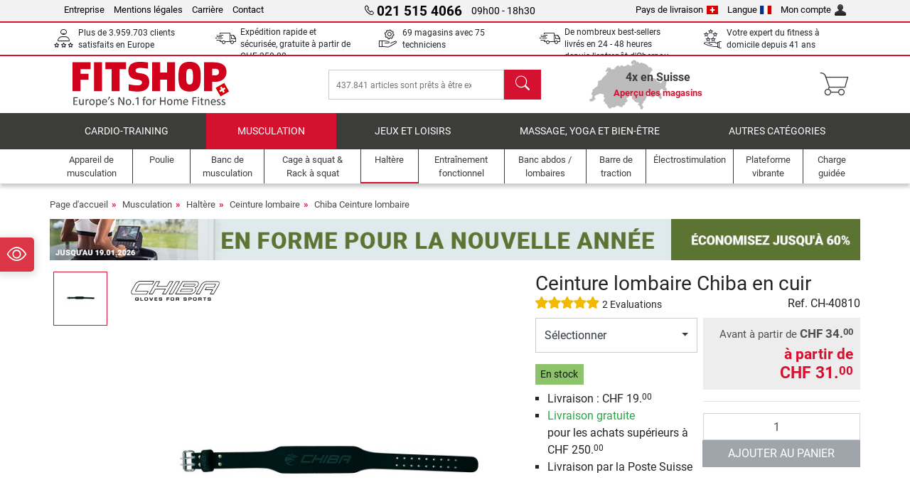

--- FILE ---
content_type: text/html; charset=UTF-8
request_url: https://www.fitshop.ch/fr/ceinture-lombaire-chiba-en-cuir-ch-40810
body_size: 21753
content:
<!DOCTYPE html>
<html lang="fr">
<head>
  
  <meta charset="utf-8"/>
  <meta name="viewport" content="width=device-width, initial-scale=1"/>
  <meta name="description" content="La Ceinture lombaire Chiba en cuir est la partenaire idéale pour vos séances de musculation en salle ou à domicile."/>
  <meta name="author" content="Fitshop Group"/>
  <meta name="theme-color" content="#d51130"/>
  <meta name="robots" content="index,follow"/>

  <title>Ceinture lombaire Chiba en cuir - Fitshop</title>

  <style media="screen">
    body {font:normal normal 400 1em/1.5 sans-serif;}
    #page {display:flex;flex-direction:column;min-height:100%;}
    main {flex:1;flex-basis:auto;} .svg-icon {width:1em;height:1em;}
    .d-none {display:none!important;} .img-fluid {max-width:100%;height:auto;}
  </style>

  <link rel="preconnect" href="https://www.googletagmanager.com"/>
  <link rel="preconnect" href="https://sbs.adsdefender.com"/>
  <link rel="preconnect" href="https://cdn.adsdefender.com"/>
  <link rel="preload" as="font" href="/assets/fonts/roboto-v30-latin-regular.woff2" type="font/woff2" crossorigin="anonymous"/>
  <link rel="preload" as="font" href="/assets/fonts/roboto-v30-latin-700.woff2" type="font/woff2" crossorigin="anonymous"/>
  <link rel="preload" as="font" href="/assets/fonts/iconfont.woff2" type="font/woff2" crossorigin="anonymous"/>
  <link rel="preload" as="image" href="/assets/images/shop/banner/510x80_banner_fit_ch_fr.jpg" fetchpriority="high" imagesrcset="/assets/images/shop/banner/510x80_banner_fit_ch_fr.jpg 510w, /assets/images/shop/banner/1470x100_banner_fit_ch_fr.jpg 1470w" imagesizes="100vw"/>
  <link rel="preload" as="image" href="https://resources.fitshop.com/bilder/chiba/40810/2797_ledergrtel_250.jpg" fetchpriority="high" imagesrcset="https://resources.fitshop.com/bilder/chiba/40810/2797_ledergrtel_250.jpg 250w, https://resources.fitshop.com/bilder/chiba/40810/2797_ledergrtel_600.jpg 600w" imagesizes="(min-width: 380px) 600px, 250px"/>

  <link rel="canonical" href="https://www.fitshop.ch/fr/ceinture-lombaire-chiba-en-cuir-ch-40810"/>
  <link rel="alternate" hreflang="de-AT" href="https://www.fitshop.at/chiba-gewichtheberguertel-aus-leder-ch-40810"/>
  <link rel="alternate" hreflang="en-AT" href="https://www.fitshop.at/en/chiba-leather-weightlifting-belt-ch-40810"/>
  <link rel="alternate" hreflang="fr-BE" href="https://www.fitshop.be/ceinture-lombaire-chiba-en-cuir-ch-40810"/>
  <link rel="alternate" hreflang="nl-BE" href="https://www.fitshop.be/nl/chiba-leren-gewichthefriem-ch-40810"/>
  <link rel="alternate" hreflang="de-CH" href="https://www.fitshop.ch/chiba-gewichtheberguertel-aus-leder-ch-40810"/>
  <link rel="alternate" hreflang="fr-CH" href="https://www.fitshop.ch/fr/ceinture-lombaire-chiba-en-cuir-ch-40810"/>
  <link rel="alternate" hreflang="it-CH" href="https://www.fitshop.ch/it/chiba-cintura-per-sollevamento-pesi-in-pelle-ch-40810"/>
  <link rel="alternate" hreflang="en-CZ" href="https://www.fitshop.cz/en/chiba-leather-weightlifting-belt-ch-40810"/>
  <link rel="alternate" hreflang="cs-CZ" href="https://www.fitshop.cz/kozeny-vzperacsky-pas-chiba-ch-40810"/>
  <link rel="alternate" hreflang="de-DE" href="https://www.fitshop.de/chiba-gewichtheberguertel-aus-leder-ch-40810"/>
  <link rel="alternate" hreflang="da-DK" href="https://www.fitshop.dk/chiba-vaegtloefterbaelte-af-laeder-ch-40810"/>
  <link rel="alternate" hreflang="en-DK" href="https://www.fitshop.dk/en/chiba-leather-weightlifting-belt-ch-40810"/>
  <link rel="alternate" hreflang="en-ES" href="https://www.fitshop.es/en/chiba-leather-weightlifting-belt-ch-40810"/>
  <link rel="alternate" hreflang="es-ES" href="https://www.fitshop.es/cinturon-de-halterofilia-chiba-de-cuero-ch-40810"/>
  <link rel="alternate" hreflang="sv-FI" href="https://www.fitshop.fi/se/chiba-tyngdlyftningsbaelte-av-laeder-ch-40810"/>
  <link rel="alternate" hreflang="en-FR" href="https://www.fitshop.fr/en/chiba-leather-weightlifting-belt-ch-40810"/>
  <link rel="alternate" hreflang="fr-FR" href="https://www.fitshop.fr/ceinture-lombaire-chiba-en-cuir-ch-40810"/>
  <link rel="alternate" hreflang="da-GL" href="https://www.fitshop.gl/chiba-vaegtloefterbaelte-af-laeder-ch-40810"/>
  <link rel="alternate" hreflang="en-GL" href="https://www.fitshop.gl/en/chiba-leather-weightlifting-belt-ch-40810"/>
  <link rel="alternate" hreflang="en-IT" href="https://www.fitshop.it/en/chiba-leather-weightlifting-belt-ch-40810"/>
  <link rel="alternate" hreflang="it-IT" href="https://www.fitshop.it/chiba-cintura-per-sollevamento-pesi-in-pelle-ch-40810"/>
  <link rel="alternate" hreflang="de-LI" href="https://www.fitshop.li/chiba-gewichtheberguertel-aus-leder-ch-40810"/>
  <link rel="alternate" hreflang="fr-LI" href="https://www.fitshop.li/fr/ceinture-lombaire-chiba-en-cuir-ch-40810"/>
  <link rel="alternate" hreflang="de-LU" href="https://www.fitshop.lu/chiba-gewichtheberguertel-aus-leder-ch-40810"/>
  <link rel="alternate" hreflang="fr-LU" href="https://www.fitshop.lu/fr/ceinture-lombaire-chiba-en-cuir-ch-40810"/>
  <link rel="alternate" hreflang="fr-NL" href="https://www.fitshop.nl/fr/ceinture-lombaire-chiba-en-cuir-ch-40810"/>
  <link rel="alternate" hreflang="nl-NL" href="https://www.fitshop.nl/chiba-leren-gewichthefriem-ch-40810"/>
  <link rel="alternate" hreflang="en-NO" href="https://www.fitshop.no/en/chiba-leather-weightlifting-belt-ch-40810"/>
  <link rel="alternate" hreflang="en-PL" href="https://www.fitshop.pl/en/chiba-leather-weightlifting-belt-ch-40810"/>
  <link rel="alternate" hreflang="pl-PL" href="https://www.fitshop.pl/skorzany-pas-do-podnoszenia-ciezarow-chiba-ch-40810"/>
  <link rel="alternate" hreflang="en-PT" href="https://www.fitshop.pt/chiba-leather-weightlifting-belt-ch-40810"/>
  <link rel="alternate" hreflang="es-PT" href="https://www.fitshop.pt/es/cinturon-de-halterofilia-chiba-de-cuero-ch-40810"/>
  <link rel="alternate" hreflang="en-SE" href="https://www.fitshop.se/en/chiba-leather-weightlifting-belt-ch-40810"/>
  <link rel="alternate" hreflang="sv-SE" href="https://www.fitshop.se/chiba-tyngdlyftningsbaelte-av-laeder-ch-40810"/>
  
  <link rel="stylesheet" href="/assets/css/shop/bootstrap-4.6.2.min.css?v=26.1.6"/>
  <link rel="stylesheet" href="/assets/css/shop/iconfont.min.css?v=26.1.6"/>
  
  
  <link rel="stylesheet" href="/assets/css/shop/structure.min.css?v=26.1.6"/>
  <link rel="stylesheet" href="/assets/css/shop/header.min.css?v=26.1.6"/>
  <link rel="stylesheet" href="/assets/css/shop/product.min.css?v=26.1.6"/>
  <link rel="stylesheet" href="/assets/css/shop/footer.min.css?v=26.1.6"/>
  <link rel="stylesheet" href="/assets/css/shop/cookieconsent-3.1.0.min.css?v=26.1.6"/>
  

  <!--[if lte IE 9]>
    <link rel="stylesheet" href="/assets/css/shop/bootstrap-4.6.0-ie9.min.css?v=26.1.6"/>
    <link rel="stylesheet" href="/assets/css/shop/ie9-fixes.min.css?v=26.1.6"/>
  <![endif]-->

  
  <meta property="og:type" content="website"/>
  <meta property="og:site_name" content="Fitshop"/>
  <meta property="og:title" content="Ceinture lombaire Chiba en cuir - Fitshop"/>
  <meta property="og:description" content="La Ceinture lombaire Chiba en cuir est la partenaire idéale pour vos séances de musculation en salle ou à domicile."/>
  <meta property="og:url" content="https://www.fitshop.ch/fr/ceinture-lombaire-chiba-en-cuir-ch-40810"/>
  <meta property="og:image" content="https://resources.fitshop.com/bilder/chiba/40810/2797_ledergrtel_600.jpg"/>


  <link rel="icon" href="/assets/images/shop/fav/favicon-fitshop.ico" sizes="48x48"/>
  <link rel="icon" href="/assets/images/shop/fav/favicon-fitshop.svg" type="image/svg+xml"/>
  <link rel="apple-touch-icon" href="/assets/images/shop/fav/apple-touch-icon-fitshop.png"/>
  <link rel="manifest" href="/manifest.json"/>

  
  <script>
    window.dataLayer = window.dataLayer || [];
    window.uetq = window.uetq || [];
    function gtag() {
      dataLayer.push(arguments);
    }
    gtag('consent', 'default', {
      ad_storage: 'denied',
      ad_personalization: 'denied',
      ad_user_data: 'denied',
      analytics_storage: 'denied'
    });
    uetq.push('consent', 'default', {
      ad_storage: 'denied'
    });
  </script>
  <!-- Google Tag Manager -->
  <script>/*<![CDATA[*/(function(w,d,s,l,i){w[l]=w[l]||[];w[l].push({'gtm.start':
  new Date().getTime(),event:'gtm.js'});var f=d.getElementsByTagName(s)[0],
  j=d.createElement(s),dl=l!='dataLayer'?'&l='+l:'';j.async=true;j.src=
  'https://www.googletagmanager.com/gtm.js?id='+i+dl;f.parentNode.insertBefore(j,f);
  })(window,document,'script','dataLayer','GTM-M8RZTZH');/*]]>*/</script>
  <!-- End Google Tag Manager -->


</head>
<body>
  
  <!-- Google Tag Manager (noscript) -->
  <noscript><iframe src="https://www.googletagmanager.com/ns.html?id=GTM-M8RZTZH" height="0" width="0" style="display:none;visibility:hidden"></iframe></noscript>
  <!-- End Google Tag Manager (noscript) -->

  <div id="page" class="has-skyscraper">
    
  <header id="header">
    
  

    
  <div id="header-top" class="position-relative d-none d-lg-block-header">
    <div id="header-top-content" class="container">
      <div class="d-flex">
        <div class="flex-fill left">
          <ul>
            <li><a href="/fr/a-propos-de-fitshop">Entreprise</a></li>
            <li><a href="/fr/mentions-legales">Mentions légales</a></li>
            
            <li><a href="/fr/emploi-carriere">Carrière</a></li>
            <li><a href="/fr/contact/form">Contact</a></li>
          </ul>
        </div>
        <div class="flex-fill position-relative center hotline">
          <a class="hotline-toggle" id="hotline-toggle" href="#">
            <i class="icon-phone"></i>
            <strong>021 515 4066</strong>
            <span>
               09h00 - 18h30 
            </span>
          </a>
          
  <div class="hotline-popup sidebar-box text-left" id="hotline-popup">
    <div class="sidebar-box-heading m-0 pr-3">
      Info &amp; Commande en ligne
      <i class="popup-close cursor-pointer icon-cross float-right"></i>
    </div>
    <div class="sidebar-box-content mt-0 p-3">
      <p class="mb-0 font-weight-bold">
        <i class="icon-phone"></i>
        <a href="tel:0215154066">021 515 4066</a>
      </p>
      <p class="font-weight-bold">
        <i class="icon-mail"></i>
        <a href="mailto:info@fitshop.ch">info@fitshop.ch</a>
      </p>
      <table class="hotline-open">
        <tr class="hotline-open-hours">
          <td class="align-top pr-2">Lun - Ven:</td>
          <td>
             09h00 - 18h30 
            
          </td>
        </tr><tr class="hotline-open-hours">
          <td class="align-top pr-2">Sam:</td>
          <td>
             09h00 - 17h00 
            
          </td>
        </tr>
      </table>
    </div>
    
  </div>

        </div>
        <div class="flex-fill position-relative right">
          <ul>
            <li><a href="/fr/fitshop-group-en-europe" title="Changer le pays de livraison">Pays de livraison<img width="16" height="12" src="/assets/images/shop/country/ch.svg" alt="pays ch" loading="lazy"/></a></li>
            <li class="left">
              <a class="language-toggle" id="language-toggle" href="#" title="Changer la langue">Langue<img width="16" height="12" src="/assets/images/shop/country/fr.svg" alt="Langue fr" loading="lazy"/></a>
              
  <div class="language-switch-box sidebar-box" id="language-switch-box">
    <div class="sidebar-box-heading m-0 pr-3">
      Changer la langue
      <i class="popup-close cursor-pointer icon-cross float-right"></i>
    </div>
    <div class="sidebar-box-content mt-0 p-0">
      <form method="post" action="/fr/ceinture-lombaire-chiba-en-cuir-ch-40810" id="form-language-switch">
        <input type="hidden" value="fr" name="language"/>
        <ul class="list-none row">
          <li data-lang="de" class="language col-6 p-2 cursor-pointer">
            <img class="border" width="36" height="24" src="/assets/images/shop/country/de.svg" alt="Langue de" loading="lazy"/>
            <span>deutsch</span>
          </li><li data-lang="en" class="language col-6 p-2 cursor-pointer">
            <img class="border" width="36" height="24" src="/assets/images/shop/country/en.svg" alt="Langue en" loading="lazy"/>
            <span>english</span>
          </li><li data-lang="fr" class="language col-6 p-2 active cursor-pointer">
            <img class="border" width="36" height="24" src="/assets/images/shop/country/fr.svg" alt="Langue fr" loading="lazy"/>
            <span>français</span>
          </li><li data-lang="it" class="language col-6 p-2 cursor-pointer">
            <img class="border" width="36" height="24" src="/assets/images/shop/country/it.svg" alt="Langue it" loading="lazy"/>
            <span>italiano</span>
          </li>
        </ul>
      </form>
    </div>
  </div>

            </li>
            <li><a href="/user/register" title="Mon compte">Mon compte<img width="16" height="16" src="/assets/icons/user_silhouette.png" alt="icon silhouette" loading="lazy"/></a></li>
          </ul>
        </div>
      </div>
    </div>
  </div>

    
  <div id="header-trust" class="transition">
    <div id="header-trust-carousel" class="d-lg-none carousel slide" data-ride="carousel" data-interval="3000">
      <ul class="carousel-inner d-flex align-items-center h-100 m-0 px-1 text-center">
        
        <li class="carousel-item active">Plus de 3.959.703 clients satisfaits en Europe</li>
        <li class="carousel-item"><a class="link-unstyled" href="/fr/conditions-de-livraison">Expédition rapide et sécurisée, gratuite à partir de <span class="text-nowrap">CHF 250.00</span></a></li>
        
        <li class="carousel-item">69 magasins avec 75 techniciens</li>
        
        
        
        <li class="carousel-item">De nombreux best-sellers livrés en 24 - 48 heures depuis l&#039;entrepôt d&#039;Obernau (LU) !</li>
        <li class="carousel-item">Votre expert du fitness à domicile depuis 41 ans</li>
      </ul>
    </div>

    <div id="header-trust-content" class="container d-none d-lg-block-header">
      <div class="row justify-content-between">
        <div class="col align-self-center trust-icon"><i class="icon-customers"></i> Plus de 3.959.703 clients satisfaits en Europe
        </div>
        <div class="col align-self-center trust-icon"><i class="icon-delivery"></i><a class="link-unstyled" href="/fr/conditions-de-livraison"> Expédition rapide et sécurisée, gratuite à partir de <span class="text-nowrap">CHF 250.00</span></a>
        </div>
        
        <div class="col align-self-center trust-icon"><i class="icon-service"></i> 69 magasins avec 75 techniciens</div>
        
        
        
        
        <div class="col align-self-center trust-icon"><i class="icon-delivery"></i> De nombreux best-sellers livrés en 24 - 48 heures depuis l&#039;entrepôt d&#039;Obernau (LU) !</div>
        <div class="col align-self-center trust-icon"><i class="icon-ratings"></i> Votre expert du fitness à domicile depuis 41 ans</div>
      </div>
    </div>
  </div>

    
  <div id="header-main-content" class="container d-table">
    <div class="d-table-row">
      <div id="header-nav-toggle" class="cell-menu d-table-cell d-lg-none-header py-1 text-center" title="Menu">
        <i class="icon-menu"></i>
      </div>

      <div class="cell-logo d-table-cell align-middle text-left">
        <a href="/" title="Fitshop">
          <img class="transition img-fixed" width="280" height="70" src="/assets/images/shop/header/logo-fitshop-ch-color.svg" alt="Fitshop Logo" loading="lazy"/>
        </a>
      </div>

      <div class="cell-search d-table-cell align-middle text-center">
        <form id="form-search" method="post" action="/fr/article/search">
          <div class="d-flex">
            <div class="search-input flex-grow-1">
              <input class="transition" id="search" type="text" name="search" autocomplete="off" placeholder="437.841 articles sont prêts à être expédiés"/>
              <label class="sr-only" for="search">chercher</label>
              <button class="d-none transition" id="search-clear-button" type="button" title="Supprimer">
                <i class="icon-cross"></i>
              </button>
            </div>
            <button class="transition" id="search-button" type="submit" title="chercher">
              <i class="icon-search d-none d-lg-inline"></i>
              <i class="icon-caret-right d-lg-none"></i>
            </button>
          </div>
          <div id="search-suggestions" class="proposed-results"></div>
        </form>
      </div>

      <div class="cell-stores stores-ch d-none d-lg-table-cell-header text-center">
        <a href="/fr/apercu-des-magasins" title="Aperçu des magasins">
          
          <strong>
            <span class="stores-count">4x en Suisse</span>
            <span class="stores-finder">Aperçu des magasins</span>
          </strong>
        </a>
      </div>

      <div class="cell-cart d-table-cell align-middle text-right">
        <a class="btn btn-link px-1 position-relative d-none d-xs-inline-block d-lg-none-header" href="/fr/apercu-des-magasins" title="Aperçu des magasins">
          <i class="icon-marker"></i>
          <span class="store-count">69x</span>
        </a>
        <a class="btn btn-link px-1 d-lg-none-header" id="header-search" href="#" title="chercher">
          <i class="icon-search"></i>
        </a>
        <a class="btn btn-link pl-1 pr-3 position-relative" id="header-cart" href="/shopcart/show" title="Panier">
          <i class="icon-basket"></i>
          
        </a>
        
      </div>
    </div>
  </div>

    
  <nav id="header-nav" class="container d-none d-lg-block-header">
    <div id="header-nav-main" class="d-none d-lg-block-header transition">
      <div class="container">
        <div class="row">
          <ul class="col-12">
            <li>
              <a class="transition" href="/fr/cardio-training" title="Cardio-Training">Cardio-Training</a>
            </li><li class="active">
              <a class="transition" href="/fr/musculation" title="Musculation">Musculation</a>
            </li><li>
              <a class="transition" href="/fr/jeux-et-loisirs" title="Jeux et loisirs">Jeux et loisirs</a>
            </li><li>
              <a class="transition" href="/fr/massage-yoga-et-bien-etre" title="Massage, yoga et bien-être">Massage, yoga et bien-être</a>
            </li><li>
              <a class="transition" href="/specials/misc" title="Autres catégories">Autres catégories</a>
            </li>
          </ul>
        </div>
      </div>
    </div>

    <div id="header-nav-sub" class="container">
      <div class="row">
        <ul class="main-nav d-lg-none-header">
          <li><a class="nav-icon" href="/"><i class="icon-home"></i><span class="sr-only">Page d&#039;accueil</span></a></li>
          <li class="active"><a class="nav-icon" href="#"><i class="icon-categories"></i><span class="sr-only">Catégories</span></a></li>
          <li><a class="nav-icon" href="/fr/conditions-de-livraison"><i class="icon-shipping"></i><span class="sr-only">Livraison </span></a></li>
          <li><a class="nav-icon" href="/fr/apercu-des-magasins"><i class="icon-marker"></i><span class="sr-only">Magasins</span></a></li>
          <li><a class="nav-icon" href="/fr/a-propos-de-fitshop"><i class="icon-company"></i><span class="sr-only">Entreprise</span></a></li>
          <li><a class="nav-icon" href="/fr/contact/form"><i class="icon-contact"></i><span class="sr-only">Contact</span></a></li>
          <li><a class="nav-icon" href="/user/register"><i class="icon-account"></i><span class="sr-only">Connexion</span></a></li>
          <li><a class="nav-icon" href="#" id="nav-language-toggle"><i class="icon-language"></i><span class="sr-only">Changer la langue</span></a></li>
        </ul>
        <div class="sub-nav d-table-cell d-lg-none-header position-relative">
          <ul>
            <li>
              
                <a class="nav-main-link closed" href="/fr/cardio-training"><span>Cardio-Training</span></a>
                <ul class="d-none">
                  <li><a class="nav-link" href="/fr/velo-elliptique" title="Vélo elliptique">Vélo elliptique</a>
                  </li><li><a class="nav-link" href="/fr/tapis-de-course" title="Tapis de course">Tapis de course</a>
                  </li><li><a class="nav-link" href="/fr/rameur" title="Rameur">Rameur</a>
                  </li><li><a class="nav-link" href="/fr/velo-d-appartement" title="Vélo d&#039;appartement">Vélo d'appartement</a>
                  </li><li><a class="nav-link" href="/fr/velo-semi-allonge" title="Vélo semi-allongé">Vélo semi-allongé</a>
                  </li><li><a class="nav-link" href="/fr/velo-de-biking" title="Vélo de biking">Vélo de biking</a>
                  </li><li><a class="nav-link" href="/fr/smart-bikes" title="Smart Bikes">Smart Bikes</a>
                  </li><li><a class="nav-link" href="/fr/velo" title="Vélo">Vélo</a>
                  </li><li><a class="nav-link" href="/fr/mini-trampoline" title="Mini trampoline">Mini trampoline</a>
                  </li><li><a class="nav-link" href="/fr/home-trainer" title="Home trainer">Home trainer</a>
                  </li><li><a class="nav-link" href="/fr/step-stepper" title="Step &amp; stepper">Step & stepper</a>
                  </li><li><a class="nav-link" href="/fr/boxe" title="Boxe">Boxe</a>
                  </li><li><a class="nav-link" href="/fr/marche-nordique" title="Marche Nordique">Marche Nordique</a>
                  </li><li><a class="nav-link" href="/fr/montre-connectee" title="Montre connectée">Montre connectée</a>
                  </li>
                </ul>
              
            </li><li>
              
                <a class="nav-main-link open" href="/fr/musculation"><span>Musculation</span></a>
                <ul class="active">
                  <li><a class="nav-link" href="/fr/appareil-de-musculation" title="Appareil de musculation">Appareil de musculation</a>
                  </li><li><a class="nav-link" href="/fr/banc-de-musculation" title="Banc de musculation">Banc de musculation</a>
                  </li><li><a class="nav-link" href="/fr/cage-a-squat-rack-a-squat" title="Cage à squat &amp; Rack à squat">Cage à squat & Rack à squat</a>
                  </li><li class="active"><a class="nav-link" href="/fr/haltere" title="Haltère">Haltère</a>
                  </li><li><a class="nav-link" href="/fr/disque-de-musculation" title="Disque de musculation">Disque de musculation</a>
                  </li><li><a class="nav-link" href="/fr/barre-de-musculation" title="Barre de musculation">Barre de musculation</a>
                  </li><li><a class="nav-link" href="/fr/entrainement-fonctionnel" title="Entraînement fonctionnel">Entraînement fonctionnel</a>
                  </li><li><a class="nav-link" href="/fr/banc-abdos-lombaires" title="Banc abdos / lombaires">Banc abdos / lombaires</a>
                  </li><li><a class="nav-link" href="/fr/electrostimulation" title="Électrostimulation">Électrostimulation</a>
                  </li><li><a class="nav-link" href="/fr/plateforme-vibrante" title="Plateforme vibrante">Plateforme vibrante</a>
                  </li><li><a class="nav-link" href="/fr/charge-guidee" title="Charge guidée">Charge guidée</a>
                  </li><li><a class="nav-link" href="/fr/barre-de-traction" title="Barre de traction">Barre de traction</a>
                  </li><li><a class="nav-link" href="/fr/accessoires-de-musculation" title="Accessoires de musculation">Accessoires de musculation</a>
                  </li><li><a class="nav-link" href="/fr/accessoire-entrainement-de-musculation" title="Accessoire entraînement de musculation">Accessoire entraînement de musculation</a>
                  </li>
                </ul>
              
            </li><li>
              
                <a class="nav-main-link closed" href="/fr/jeux-et-loisirs"><span>Jeux et loisirs</span></a>
                <ul class="d-none">
                  <li><a class="nav-link" href="/fr/tennis-de-table" title="Tennis de table">Tennis de table</a>
                  </li><li><a class="nav-link" href="/fr/trampoline" title="Trampoline">Trampoline</a>
                  </li><li><a class="nav-link" href="/fr/slackline" title="Slackline">Slackline</a>
                  </li><li><a class="nav-link" href="/fr/velo-enfant" title="Vélo enfant">Vélo enfant</a>
                  </li><li><a class="nav-link" href="/fr/kart-a-pedales-go-kart" title="Kart à pédales &amp; Go-kart">Kart à pédales & Go-kart</a>
                  </li><li><a class="nav-link" href="/fr/jeu-d-exterieur" title="Jeu d&#039;extérieur">Jeu d'extérieur</a>
                  </li><li><a class="nav-link" href="/fr/football" title="Football">Football</a>
                  </li><li><a class="nav-link" href="/fr/piscine-accessoires" title="Piscine &amp; accessoires">Piscine & accessoires</a>
                  </li><li><a class="nav-link" href="/fr/table-de-baby-foot" title="Table de Baby-foot">Table de Baby-foot</a>
                  </li><li><a class="nav-link" href="/fr/panier-de-basket" title="Panier de basket">Panier de basket</a>
                  </li><li><a class="nav-link" href="/fr/jeu-d-interieur" title="Jeu d&#039;intérieur">Jeu d'intérieur</a>
                  </li><li><a class="nav-link" href="/fr/airtrack" title="Airtrack">Airtrack</a>
                  </li><li><a class="nav-link" href="/fr/flechettes" title="Fléchettes">Fléchettes</a>
                  </li><li><a class="nav-link" href="/fr/pickleball" title="Pickleball">Pickleball</a>
                  </li>
                </ul>
              
            </li><li>
              
                <a class="nav-main-link closed" href="/fr/massage-yoga-et-bien-etre"><span>Massage, yoga et bien-être</span></a>
                <ul class="d-none">
                  <li><a class="nav-link" href="/fr/electrostimulation" title="Électrostimulation">Électrostimulation</a>
                  </li><li><a class="nav-link" href="/fr/plateforme-vibrante" title="Plateforme vibrante">Plateforme vibrante</a>
                  </li><li><a class="nav-link" href="/fr/fauteuil-de-massage" title="Fauteuil de massage">Fauteuil de massage</a>
                  </li><li><a class="nav-link" href="/fr/pistolet-de-massage" title="Pistolet de massage">Pistolet de massage</a>
                  </li><li><a class="nav-link" href="/fr/tapis-de-yoga" title="Tapis de yoga">Tapis de yoga</a>
                  </li><li><a class="nav-link" href="/fr/equilibre-et-coordination" title="Equilibre et coordination">Equilibre et coordination</a>
                  </li><li><a class="nav-link" href="/fr/rouleau-de-massage" title="Rouleau de massage">Rouleau de massage</a>
                  </li><li><a class="nav-link" href="/fr/balance-et-impedancemetre" title="Balance et impédancemètre ">Balance et impédancemètre </a>
                  </li><li><a class="nav-link" href="/fr/luminotherapie" title="Luminothérapie">Luminothérapie</a>
                  </li><li><a class="nav-link" href="/fr/recuperation" title="Récupération">Récupération</a>
                  </li>
                </ul>
              
            </li><li>
              
                <a class="nav-main-link closed" href="/specials/misc"><span>Autres catégories</span></a>
                
              
            </li>
          </ul>
          <form class="position-absolute bg-white" id="nav-language" method="post" action="/fr/ceinture-lombaire-chiba-en-cuir-ch-40810">
            <div class="p-2 font-weight-bold">Changer la langue</div>
            <ul class="nav-language">
              <li>
                <button class="btn btn-link d-block" type="submit" name="language" value="de">
                  <img class="border" width="36" height="24" src="/assets/images/shop/country/de.svg" alt="Langue de" loading="lazy"/>
                  <span class="pl-2">deutsch</span>
                </button>
              </li><li>
                <button class="btn btn-link d-block" type="submit" name="language" value="en">
                  <img class="border" width="36" height="24" src="/assets/images/shop/country/en.svg" alt="Langue en" loading="lazy"/>
                  <span class="pl-2">english</span>
                </button>
              </li><li class="active">
                <button class="btn btn-link d-block" type="submit" name="language" value="fr">
                  <img class="border" width="36" height="24" src="/assets/images/shop/country/fr.svg" alt="Langue fr" loading="lazy"/>
                  <span class="pl-2">français</span>
                </button>
              </li><li>
                <button class="btn btn-link d-block" type="submit" name="language" value="it">
                  <img class="border" width="36" height="24" src="/assets/images/shop/country/it.svg" alt="Langue it" loading="lazy"/>
                  <span class="pl-2">italiano</span>
                </button>
              </li>
            </ul>
          </form>
        </div>
        <ul class="sub-nav col-lg d-none d-lg-flex-header">
          <li><a class="nav-icon" href="/fr/appareil-de-musculation" title="Appareil de musculation"><div>
              <img width="45" height="45" src="/assets/images/shop/header/nav/kraftstationen.svg" alt="Icon Appareil de musculation" loading="lazy"/>
              <span>Appareil de musculation</span></div></a>
          </li><li><a class="nav-icon" href="/fr/poulie" title="Poulie"><div>
              <img width="45" height="45" src="/assets/images/shop/header/nav/kabelzuege.svg" alt="Icon Poulie" loading="lazy"/>
              <span>Poulie</span></div></a>
          </li><li><a class="nav-icon" href="/fr/banc-de-musculation" title="Banc de musculation"><div>
              <img width="45" height="45" src="/assets/images/shop/header/nav/hantelbaenke.svg" alt="Icon Banc de musculation" loading="lazy"/>
              <span>Banc de musculation</span></div></a>
          </li><li><a class="nav-icon" href="/fr/cage-a-squat-rack-a-squat" title="Cage à squat &amp; Rack à squat"><div>
              <img width="45" height="45" src="/assets/images/shop/header/nav/langhantelstationen.svg" alt="Icon Cage à squat &amp; Rack à squat" loading="lazy"/>
              <span>Cage à squat & Rack à squat</span></div></a>
          </li><li class="active"><a class="nav-icon" href="/fr/haltere" title="Haltère"><div>
              <img width="45" height="45" src="/assets/images/shop/header/nav/hanteln.svg" alt="Icon Haltère" loading="lazy"/>
              <span>Haltère</span></div></a>
          </li><li><a class="nav-icon" href="/fr/entrainement-fonctionnel" title="Entraînement fonctionnel"><div>
              <img width="45" height="45" src="/assets/images/shop/header/nav/functionaltraining.svg" alt="Icon Entraînement fonctionnel" loading="lazy"/>
              <span>Entraînement fonctionnel</span></div></a>
          </li><li><a class="nav-icon" href="/fr/banc-abdos-lombaires" title="Banc abdos / lombaires"><div>
              <img width="45" height="45" src="/assets/images/shop/header/nav/bauchtrainer_rueckentrainer.svg" alt="Icon Banc abdos / lombaires" loading="lazy"/>
              <span>Banc abdos / lombaires</span></div></a>
          </li><li><a class="nav-icon" href="/fr/barre-de-traction" title="Barre de traction"><div>
              <img width="45" height="45" src="/assets/images/shop/header/nav/klimmzugrecks.svg" alt="Icon Barre de traction" loading="lazy"/>
              <span>Barre de traction</span></div></a>
          </li><li><a class="nav-icon" href="/fr/electrostimulation" title="Électrostimulation"><div>
              <img width="45" height="45" src="/assets/images/shop/header/nav/muskelstimulation.svg" alt="Icon Électrostimulation" loading="lazy"/>
              <span>Électrostimulation</span></div></a>
          </li><li><a class="nav-icon" href="/fr/plateforme-vibrante" title="Plateforme vibrante"><div>
              <img width="45" height="45" src="/assets/images/shop/header/nav/vibrationsplatten.svg" alt="Icon Plateforme vibrante" loading="lazy"/>
              <span>Plateforme vibrante</span></div></a>
          </li><li><a class="nav-icon" href="/fr/charge-guidee" title="Charge guidée"><div>
              <img width="45" height="45" src="/assets/images/shop/header/nav/studio-kraftgeraete.svg" alt="Icon Charge guidée" loading="lazy"/>
              <span>Charge guidée</span></div></a>
          </li>
        </ul>
      </div>
    </div>
  </nav>

  </header>


    <main id="content">
      
  

      <div id="content-main" class="container">
        <div id="content-wrapper">
          
  
  
    <ul class="breadcrumbs d-inline-block">
      <li class="d-none d-md-inline-block">
        <a href="/" title="Page d&#039;accueil">Page d&#039;accueil</a>
      </li><li class="d-none d-md-inline-block">
        <a href="/fr/musculation" title="Musculation">Musculation</a>
      </li><li class="d-none d-md-inline-block">
        <a href="/fr/haltere" title="Haltère">Haltère</a>
      </li><li class="d-none d-md-inline-block">
        <a href="/fr/ceinture-lombaire" title="Ceinture lombaire">Ceinture lombaire</a>
      </li><li>
        <a href="/fr/chiba-ceinture-lombaire" title="Chiba Ceinture lombaire">Chiba Ceinture lombaire</a>
      </li>
    </ul>
    
    <script type="application/ld+json">{"@context":"https://schema.org","@type":"BreadcrumbList","itemListElement":[{"@type":"ListItem","position":1,"name":"Musculation","item":"https://www.fitshop.ch/fr/musculation"},{"@type":"ListItem","position":2,"name":"Haltère","item":"https://www.fitshop.ch/fr/haltere"},{"@type":"ListItem","position":3,"name":"Ceinture lombaire","item":"https://www.fitshop.ch/fr/ceinture-lombaire"},{"@type":"ListItem","position":4,"name":"Chiba Ceinture lombaire","item":"https://www.fitshop.ch/fr/chiba-ceinture-lombaire"}]}</script>
  

  
  
  <div class="promo-banners mb-3">
    
  

    
      <div class="promo-banner text-center">
        <a href="/fr/promotion/en-forme-pour-la-nouvelle-annee">
          <picture>
            <source media="(max-width: 767px)" srcset="/assets/images/shop/banner/510x80_banner_fit_ch_fr.jpg" width="510" height="80"/>
            <source media="(min-width: 768px)" srcset="/assets/images/shop/banner/1470x100_banner_fit_ch_fr.jpg" width="1470" height="100"/>
            <img class="img-fluid" src="/assets/images/shop/banner/1470x100_banner_fit_ch_fr.jpg" alt="promo-banner" loading="eager" width="1470" height="100"/>
          </picture>
        </a>
      </div>
    
  </div>


  <script type="application/ld+json">{"@context":"https://schema.org","@type":"ProductGroup","name":"Ceinture lombaire Chiba en cuir","url":"https://www.fitshop.ch/fr/ceinture-lombaire-chiba-en-cuir-ch-40810","image":["https://resources.fitshop.com/bilder/chiba/40810/2797_ledergrtel_600.jpg"],"description":"La Ceinture lombaire Chiba en cuir est la partenaire idéale pour vos séances de musculation en salle ou à domicile, notamment lorsque vous soulevez des charges lourdes, afin de protéger votre dos et prévenir des blessures","productGroupID":"CH-40810","brand":{"@type":"Brand","name":"Chiba"},"hasVariant":[{"@type":"Product","name":"Ceinture lombaire Chiba en cuir XS","sku":"CH-40810-XS","mpn":"","gtin13":"4251651314220","image":"https://resources.fitshop.com/bilder/chiba/40810/2797_ledergrtel_600.jpg","offers":{"@type":"Offer","url":"https://www.fitshop.ch/fr/ceinture-lombaire-chiba-en-cuir-ch-40810?sku=CH-40810-XS","priceCurrency":"CHF","price":"31.00","itemCondition":"https://schema.org/NewCondition","availability":"https://schema.org/InStock","shippingDetails":{"@type":"OfferShippingDetails","shippingRate":{"@type":"MonetaryAmount","value":"19.00","currency":"CHF"},"shippingDestination":{"@type":"DefinedRegion","addressCountry":"CH"}}}},{"@type":"Product","name":"Ceinture lombaire Chiba en cuir S","sku":"CH-40810-S","mpn":"","gtin13":"4251651314237","image":"https://resources.fitshop.com/bilder/chiba/40810/2797_ledergrtel_600.jpg","offers":{"@type":"Offer","url":"https://www.fitshop.ch/fr/ceinture-lombaire-chiba-en-cuir-ch-40810?sku=CH-40810-S","priceCurrency":"CHF","price":"31.00","itemCondition":"https://schema.org/NewCondition","availability":"https://schema.org/InStock","shippingDetails":{"@type":"OfferShippingDetails","shippingRate":{"@type":"MonetaryAmount","value":"19.00","currency":"CHF"},"shippingDestination":{"@type":"DefinedRegion","addressCountry":"CH"}}}},{"@type":"Product","name":"Ceinture lombaire Chiba en cuir M","sku":"CH-40810-M","mpn":"","gtin13":"4251651314244","image":"https://resources.fitshop.com/bilder/chiba/40810/2797_ledergrtel_600.jpg","offers":{"@type":"Offer","url":"https://www.fitshop.ch/fr/ceinture-lombaire-chiba-en-cuir-ch-40810?sku=CH-40810-M","priceCurrency":"CHF","price":"31.00","itemCondition":"https://schema.org/NewCondition","availability":"https://schema.org/InStock","shippingDetails":{"@type":"OfferShippingDetails","shippingRate":{"@type":"MonetaryAmount","value":"19.00","currency":"CHF"},"shippingDestination":{"@type":"DefinedRegion","addressCountry":"CH"}}}},{"@type":"Product","name":"Ceinture lombaire Chiba en cuir L","sku":"CH-40810-L","mpn":"","gtin13":"4251651314251","image":"https://resources.fitshop.com/bilder/chiba/40810/2797_ledergrtel_600.jpg","offers":{"@type":"Offer","url":"https://www.fitshop.ch/fr/ceinture-lombaire-chiba-en-cuir-ch-40810?sku=CH-40810-L","priceCurrency":"CHF","price":"31.00","itemCondition":"https://schema.org/NewCondition","availability":"https://schema.org/InStock","shippingDetails":{"@type":"OfferShippingDetails","shippingRate":{"@type":"MonetaryAmount","value":"19.00","currency":"CHF"},"shippingDestination":{"@type":"DefinedRegion","addressCountry":"CH"}}}},{"@type":"Product","name":"Ceinture lombaire Chiba en cuir XL","sku":"CH-40810-XL","mpn":"","gtin13":"4251651314268","image":"https://resources.fitshop.com/bilder/chiba/40810/2797_ledergrtel_600.jpg","offers":{"@type":"Offer","url":"https://www.fitshop.ch/fr/ceinture-lombaire-chiba-en-cuir-ch-40810?sku=CH-40810-XL","priceCurrency":"CHF","price":"31.00","itemCondition":"https://schema.org/NewCondition","availability":"https://schema.org/InStock","shippingDetails":{"@type":"OfferShippingDetails","shippingRate":{"@type":"MonetaryAmount","value":"19.00","currency":"CHF"},"shippingDestination":{"@type":"DefinedRegion","addressCountry":"CH"}}}},{"@type":"Product","name":"Ceinture lombaire Chiba en cuir XXL","sku":"CH-40810-XXL","mpn":"","gtin13":"4251651314275","image":"https://resources.fitshop.com/bilder/chiba/40810/2797_ledergrtel_600.jpg","offers":{"@type":"Offer","url":"https://www.fitshop.ch/fr/ceinture-lombaire-chiba-en-cuir-ch-40810?sku=CH-40810-XXL","priceCurrency":"CHF","price":"31.00","itemCondition":"https://schema.org/NewCondition","availability":"https://schema.org/InStock","shippingDetails":{"@type":"OfferShippingDetails","shippingRate":{"@type":"MonetaryAmount","value":"19.00","currency":"CHF"},"shippingDestination":{"@type":"DefinedRegion","addressCountry":"CH"}}}},{"@type":"Product","name":"Ceinture lombaire Chiba en cuir 3XL","sku":"CH-40810-3XL","mpn":"","gtin13":"4251651324977","image":"https://resources.fitshop.com/bilder/chiba/40810/2797_ledergrtel_600.jpg","offers":{"@type":"Offer","url":"https://www.fitshop.ch/fr/ceinture-lombaire-chiba-en-cuir-ch-40810?sku=CH-40810-3XL","priceCurrency":"CHF","price":"31.00","itemCondition":"https://schema.org/NewCondition","availability":"https://schema.org/InStock","shippingDetails":{"@type":"OfferShippingDetails","shippingRate":{"@type":"MonetaryAmount","value":"19.00","currency":"CHF"},"shippingDestination":{"@type":"DefinedRegion","addressCountry":"CH"}}}},{"@type":"Product","name":"Ceinture lombaire Chiba en cuir 4XL","sku":"CH-40810-4XL","mpn":"","gtin13":"4251651324984","image":"https://resources.fitshop.com/bilder/chiba/40810/2797_ledergrtel_600.jpg","offers":{"@type":"Offer","url":"https://www.fitshop.ch/fr/ceinture-lombaire-chiba-en-cuir-ch-40810?sku=CH-40810-4XL","priceCurrency":"CHF","price":"31.00","itemCondition":"https://schema.org/NewCondition","availability":"https://schema.org/InStock","shippingDetails":{"@type":"OfferShippingDetails","shippingRate":{"@type":"MonetaryAmount","value":"19.00","currency":"CHF"},"shippingDestination":{"@type":"DefinedRegion","addressCountry":"CH"}}}}],"aggregateRating":{"@type":"AggregateRating","reviewCount":2,"ratingValue":5}}</script>
  <script>const jsonProductStrings = {"priceString":"Prix ","priceOriginalString":"Ancien prix","priceOldString":"Ancien prix","priceOld30String":"Meilleur prix sur 30 jours","priceOld30StringDiscount":"Sur le meilleur prix 30 jours","priceRrpString":"Prix conseillé","pricePromoString":"Aujourd'hui","save":"Vous économisez","shipping":"Livraison ","forwarderInfo":"La livraison s'effectue en bordure de trottoir.","voucherCode":"Entrez le code de réduction","voucherDateEnd":"valable jusqu'au {DATUM}","priceFrom":"à partir de"}</script>
  <script>const jsonProductInfo = {"CH-40810-XS":{"sku":"CH-40810-XS","price":3100,"priceString":"CHF 31.00","priceOld":3400,"priceOldString":"CHF 34.00","priceOld30":null,"priceOld30String":"","priceRrp":0,"priceRrpString":"","priceOriginal":0,"priceOriginalString":"","priceFinance":null,"priceFinanceString":"","priceType":"preissenkung","discount":null,"discountString":"","shipping":1900,"shippingString":"CHF 19.00","shippingType":"paket","shippingTypeString":"Livraison par la Poste Suisse","shippingDuration":null,"shippingFreeThreshold":25000,"shippingFreeThresholdString":"<span class=\"text-success\">Livraison gratuite</span><br/> pour les achats supérieurs à CHF 250.<sup>00</sup>","shoppingCounter":"","available":true,"stock":"available","stockString":"En stock","stockStringShort":"En stock","lastInStock":false,"active":true,"condition":"new","promotion":false,"promotionCode":"","promotionDateEnd":"","promotionDiscount":"","promotionDiscountString":"","promotionPage":false,"attributes":"XS","productGuarantee":[],"productPriceOption":[],"productPriceAddon":[]},"CH-40810-S":{"sku":"CH-40810-S","price":3100,"priceString":"CHF 31.00","priceOld":3400,"priceOldString":"CHF 34.00","priceOld30":null,"priceOld30String":"","priceRrp":0,"priceRrpString":"","priceOriginal":0,"priceOriginalString":"","priceFinance":null,"priceFinanceString":"","priceType":"preissenkung","discount":null,"discountString":"","shipping":1900,"shippingString":"CHF 19.00","shippingType":"paket","shippingTypeString":"Livraison par la Poste Suisse","shippingDuration":null,"shippingFreeThreshold":25000,"shippingFreeThresholdString":"<span class=\"text-success\">Livraison gratuite</span><br/> pour les achats supérieurs à CHF 250.<sup>00</sup>","shoppingCounter":"","available":true,"stock":"available","stockString":"En stock","stockStringShort":"En stock","lastInStock":false,"active":true,"condition":"new","promotion":false,"promotionCode":"","promotionDateEnd":"","promotionDiscount":"","promotionDiscountString":"","promotionPage":false,"attributes":"S","productGuarantee":[],"productPriceOption":[],"productPriceAddon":[]},"CH-40810-M":{"sku":"CH-40810-M","price":3100,"priceString":"CHF 31.00","priceOld":3400,"priceOldString":"CHF 34.00","priceOld30":null,"priceOld30String":"","priceRrp":0,"priceRrpString":"","priceOriginal":0,"priceOriginalString":"","priceFinance":null,"priceFinanceString":"","priceType":"preissenkung","discount":null,"discountString":"","shipping":1900,"shippingString":"CHF 19.00","shippingType":"paket","shippingTypeString":"Livraison par la Poste Suisse","shippingDuration":null,"shippingFreeThreshold":25000,"shippingFreeThresholdString":"<span class=\"text-success\">Livraison gratuite</span><br/> pour les achats supérieurs à CHF 250.<sup>00</sup>","shoppingCounter":"","available":true,"stock":"available","stockString":"En stock","stockStringShort":"En stock","lastInStock":false,"active":true,"condition":"new","promotion":false,"promotionCode":"","promotionDateEnd":"","promotionDiscount":"","promotionDiscountString":"","promotionPage":false,"attributes":"M","productGuarantee":[],"productPriceOption":[],"productPriceAddon":[]},"CH-40810-L":{"sku":"CH-40810-L","price":3100,"priceString":"CHF 31.00","priceOld":3400,"priceOldString":"CHF 34.00","priceOld30":null,"priceOld30String":"","priceRrp":0,"priceRrpString":"","priceOriginal":0,"priceOriginalString":"","priceFinance":null,"priceFinanceString":"","priceType":"preissenkung","discount":null,"discountString":"","shipping":1900,"shippingString":"CHF 19.00","shippingType":"paket","shippingTypeString":"Livraison par la Poste Suisse","shippingDuration":null,"shippingFreeThreshold":25000,"shippingFreeThresholdString":"<span class=\"text-success\">Livraison gratuite</span><br/> pour les achats supérieurs à CHF 250.<sup>00</sup>","shoppingCounter":"","available":true,"stock":"available","stockString":"En stock","stockStringShort":"En stock","lastInStock":false,"active":true,"condition":"new","promotion":false,"promotionCode":"","promotionDateEnd":"","promotionDiscount":"","promotionDiscountString":"","promotionPage":false,"attributes":"L","productGuarantee":[],"productPriceOption":[],"productPriceAddon":[]},"CH-40810-XL":{"sku":"CH-40810-XL","price":3100,"priceString":"CHF 31.00","priceOld":3400,"priceOldString":"CHF 34.00","priceOld30":null,"priceOld30String":"","priceRrp":0,"priceRrpString":"","priceOriginal":0,"priceOriginalString":"","priceFinance":null,"priceFinanceString":"","priceType":"preissenkung","discount":null,"discountString":"","shipping":1900,"shippingString":"CHF 19.00","shippingType":"paket","shippingTypeString":"Livraison par la Poste Suisse","shippingDuration":null,"shippingFreeThreshold":25000,"shippingFreeThresholdString":"<span class=\"text-success\">Livraison gratuite</span><br/> pour les achats supérieurs à CHF 250.<sup>00</sup>","shoppingCounter":"","available":true,"stock":"available","stockString":"En stock","stockStringShort":"En stock","lastInStock":false,"active":true,"condition":"new","promotion":false,"promotionCode":"","promotionDateEnd":"","promotionDiscount":"","promotionDiscountString":"","promotionPage":false,"attributes":"XL","productGuarantee":[],"productPriceOption":[],"productPriceAddon":[]},"CH-40810-XXL":{"sku":"CH-40810-XXL","price":3100,"priceString":"CHF 31.00","priceOld":3400,"priceOldString":"CHF 34.00","priceOld30":null,"priceOld30String":"","priceRrp":0,"priceRrpString":"","priceOriginal":0,"priceOriginalString":"","priceFinance":null,"priceFinanceString":"","priceType":"preissenkung","discount":null,"discountString":"","shipping":1900,"shippingString":"CHF 19.00","shippingType":"paket","shippingTypeString":"Livraison par la Poste Suisse","shippingDuration":null,"shippingFreeThreshold":25000,"shippingFreeThresholdString":"<span class=\"text-success\">Livraison gratuite</span><br/> pour les achats supérieurs à CHF 250.<sup>00</sup>","shoppingCounter":"","available":true,"stock":"less5","stockString":"Moins de 5 articles en stock","stockStringShort":"En stock","lastInStock":false,"active":true,"condition":"new","promotion":false,"promotionCode":"","promotionDateEnd":"","promotionDiscount":"","promotionDiscountString":"","promotionPage":false,"attributes":"XXL","productGuarantee":[],"productPriceOption":[],"productPriceAddon":[]},"CH-40810-3XL":{"sku":"CH-40810-3XL","price":3100,"priceString":"CHF 31.00","priceOld":3400,"priceOldString":"CHF 34.00","priceOld30":null,"priceOld30String":"","priceRrp":0,"priceRrpString":"","priceOriginal":0,"priceOriginalString":"","priceFinance":null,"priceFinanceString":"","priceType":"preissenkung","discount":null,"discountString":"","shipping":1900,"shippingString":"CHF 19.00","shippingType":"paket","shippingTypeString":"Livraison par la Poste Suisse","shippingDuration":null,"shippingFreeThreshold":25000,"shippingFreeThresholdString":"<span class=\"text-success\">Livraison gratuite</span><br/> pour les achats supérieurs à CHF 250.<sup>00</sup>","shoppingCounter":"","available":true,"stock":"available","stockString":"En stock","stockStringShort":"En stock","lastInStock":false,"active":true,"condition":"new","promotion":false,"promotionCode":"","promotionDateEnd":"","promotionDiscount":"","promotionDiscountString":"","promotionPage":false,"attributes":"3XL","productGuarantee":[],"productPriceOption":[],"productPriceAddon":[]},"CH-40810-4XL":{"sku":"CH-40810-4XL","price":3100,"priceString":"CHF 31.00","priceOld":3400,"priceOldString":"CHF 34.00","priceOld30":null,"priceOld30String":"","priceRrp":0,"priceRrpString":"","priceOriginal":0,"priceOriginalString":"","priceFinance":null,"priceFinanceString":"","priceType":"preissenkung","discount":null,"discountString":"","shipping":1900,"shippingString":"CHF 19.00","shippingType":"paket","shippingTypeString":"Livraison par la Poste Suisse","shippingDuration":null,"shippingFreeThreshold":25000,"shippingFreeThresholdString":"<span class=\"text-success\">Livraison gratuite</span><br/> pour les achats supérieurs à CHF 250.<sup>00</sup>","shoppingCounter":"","available":true,"stock":"less5","stockString":"Moins de 5 articles en stock","stockStringShort":"En stock","lastInStock":false,"active":true,"condition":"new","promotion":false,"promotionCode":"","promotionDateEnd":"","promotionDiscount":"","promotionDiscountString":"","promotionPage":false,"attributes":"4XL","productGuarantee":[],"productPriceOption":[],"productPriceAddon":[]}}</script>

  <div class="product-detail">
    
    

    <div class="row mb-4">
      <div class="col-lg-7">
        
  <div id="product-images-slider" class="carousel slide" data-ride="carousel" data-interval="0">
    <div class="row">
      <div class="col-xl-2 order-2 order-xl-1">
        <ol class="thumbnails carousel-indicators mt-1 mt-xl-0">
          
            
            <li data-target="#product-images-slider" data-slide-to="0" class="image-thumb active">
              <span class="img-v-mid"><img class="lazyload mini" width="75" height="75" data-src="https://resources.fitshop.com/bilder/chiba/40810/2797_ledergrtel_75.jpg" src="https://resources.fitshop.com/bilder/_placeholder/placeholder.svg" alt="Ceinture lombaire Chiba en cuir Photos du produit"/>
              </span>
              
            </li>
        </ol>
      </div>

      <div class="col-xl-10 order-1 order-xl-2">
        <div class="carousel-inner text-center">
          
            
            
            <div class="carousel-item active">
              <a class="image-click lightbox lightbox-gallery-product" href="https://resources.fitshop.com/bilder/chiba/40810/2797_ledergrtel_1600.jpg">
                <span class="img-v-mid"><img width="600" height="600" src="https://resources.fitshop.com/bilder/chiba/40810/2797_ledergrtel_250.jpg" alt="Ceinture lombaire Chiba en cuir Photos du produit" loading="eager" class="img-fluid" srcset="https://resources.fitshop.com/bilder/chiba/40810/2797_ledergrtel_250.jpg 250w, https://resources.fitshop.com/bilder/chiba/40810/2797_ledergrtel_600.jpg 600w" sizes="(min-width: 380px) 600px, 250px"/></span>
              </a>
            </div>
          
          
        </div>
        

        
  <span class="product-brand">
    <a href="/fr/chiba" title="Chiba">
      <img src="https://resources.fitshop.com/bilder/chiba/chiba_t.png" alt="Chiba Logo" loading="lazy" width="125" height="44"/>
    </a>
  </span>

      </div>

      
    </div>
  </div>

      </div>
      <div class="col-lg-5">
        <div class="mt-3 mt-lg-0">
          <h1 class="m-0">Ceinture lombaire Chiba en cuir</h1>
          
          
        </div>
        
  <div class="mt-3 mt-md-0" id="product-cta-box">
    <div class="row no-gutters mb-2">
      <div class="col">
        
  <div>
    <a href="#reviews" class="product-rating link-unstyled" title="évaluations">
      <i class="icon-star">
        <i class="icon-star-fill"></i>
      </i><i class="icon-star">
        <i class="icon-star-fill"></i>
      </i><i class="icon-star">
        <i class="icon-star-fill"></i>
      </i><i class="icon-star">
        <i class="icon-star-fill"></i>
      </i><i class="icon-star">
        <i class="icon-star-fill"></i>
      </i>
      <span class="product-rating-reviews">2 Evaluations</span>
    </a>
  </div>

      </div>
      <div class="col">
        
  <div class="text-right">
    
    Ref. <span class="d-inline-block">CH-40810</span>
  </div>

      </div>
      
  

    </div>
    <form class="row no-gutters mb-2" id="shopcart" name="shopcart" method="post" action="/shopcart/simple">
      <div class="col-12 col-md-6 col-lg-12 col-xl-6">
        
          
  <div class="product-groupselect groupbox-trigger mb-3">
    <div class="dropdown" id="product-dropdown">
      <button class="btn btn-outline-dark dropdown-toggle rounded-0 w-100" id="product-dropdown-button" type="button" data-toggle="dropdown" aria-expanded="false">
           Sélectionner
      </button>
      <div class="dropdown-menu rounded-0" id="product-dropdown-menu">
        <table class="table w-100">
          
            
            
            <tr class="product-variant dropdown-item text-wrap cursor-pointer" data-condition="" data-group="0" data-sku="CH-40810-XS">
              <td class="product-variant-name p-2">
                XS
              </td>
              
              <td class="product-variant-stock px-3 py-2 available">
                En stock
              </td>
              
            </tr><tr class="product-variant dropdown-item text-wrap cursor-pointer" data-condition="" data-group="0" data-sku="CH-40810-S">
              <td class="product-variant-name p-2">
                S
              </td>
              
              <td class="product-variant-stock px-3 py-2 available">
                En stock
              </td>
              
            </tr><tr class="product-variant dropdown-item text-wrap cursor-pointer" data-condition="" data-group="0" data-sku="CH-40810-M">
              <td class="product-variant-name p-2">
                M
              </td>
              
              <td class="product-variant-stock px-3 py-2 available">
                En stock
              </td>
              
            </tr><tr class="product-variant dropdown-item text-wrap cursor-pointer" data-condition="" data-group="0" data-sku="CH-40810-L">
              <td class="product-variant-name p-2">
                L
              </td>
              
              <td class="product-variant-stock px-3 py-2 available">
                En stock
              </td>
              
            </tr><tr class="product-variant dropdown-item text-wrap cursor-pointer" data-condition="" data-group="0" data-sku="CH-40810-XL">
              <td class="product-variant-name p-2">
                XL
              </td>
              
              <td class="product-variant-stock px-3 py-2 available">
                En stock
              </td>
              
            </tr><tr class="product-variant dropdown-item text-wrap cursor-pointer" data-condition="" data-group="0" data-sku="CH-40810-XXL">
              <td class="product-variant-name p-2">
                XXL
              </td>
              
              <td class="product-variant-stock px-3 py-2 available">
                En stock
              </td>
              
            </tr><tr class="product-variant dropdown-item text-wrap cursor-pointer" data-condition="" data-group="0" data-sku="CH-40810-3XL">
              <td class="product-variant-name p-2">
                3XL
              </td>
              
              <td class="product-variant-stock px-3 py-2 available">
                En stock
              </td>
              
            </tr><tr class="product-variant dropdown-item text-wrap cursor-pointer" data-condition="" data-group="0" data-sku="CH-40810-4XL">
              <td class="product-variant-name p-2">
                4XL
              </td>
              
              <td class="product-variant-stock px-3 py-2 available">
                En stock
              </td>
              
            </tr>
          
        </table>
      </div>
    </div>
  </div>

          
  
    
      <div class="product-stock available" id="product-stock-string">
        <span class="in-stock">En stock</span>
      </div>
    
  

          
  

          
  <ul class="list-style-square">
    <li class="product-shipping-price" id="product-shipping-price">
      Livraison :
      
      CHF 19.<sup>00</sup>
      
      
    </li>
    <li id="free-shipping-threshhold">
      <a class="link-unstyled" href="/fr/conditions-de-livraison"><span class="text-success">Livraison gratuite</span><br/> pour les achats supérieurs à CHF 250.<sup>00</sup></a>
    </li>
    
  <li class="product-shipping-type" id="product-shipping-type">
    Livraison par la Poste Suisse
    
  </li>

  </ul>

          
  

          
  

        
        
  

        
  <div class="addon-products mt-3 mb-3 pr-md-2 d-none">
    <div class="table font-smaller" id="addon-product-table">
      
    </div>
  </div>

      </div>
      <div class="col-12 col-md-6 col-lg-12 col-xl-6 pl-md-2 pl-lg-0 pl-xl-2">
        
  <div class="product-price-wrapper my-2 mt-md-0">
    <div class="product-price-box">
      
      
  

      <div class="row no-gutters text-right">
        <div class="col align-self-end">
          <div class="product-price-box-padding">
            <div class="product-price rrp hide" id="product-price-rrp">
              <span class="cursor-help" title="Prix recommandé par le fabricant" data-toggle="tooltip" data-delay="500">Prix conseillé</span>
              à partir de
              <span class="text-nowrap font-weight-bold"></span>
            </div>

            <div class="product-price old show" id="product-price-old">
              Avant
              à partir de
              <span class="text-nowrap font-weight-bold">CHF 34.<sup>00</sup></span>
            </div>

            <div class="product-price old hide" id="product-price-original">
              Avant
              à partir de
              <span class="text-nowrap font-weight-bold">CHF 31.<sup>00</sup></span>
            </div>

            <div class="product-price now font-weight-bold" id="product-price-now">
              
              
              à partir de
              <span class="text-nowrap">CHF 31.<sup>00</sup></span>
            </div>
            
            
  

          </div>
        </div>
      </div>
      <div class="bg-white text-right">
        <div class="product-price discount show" id="product-price-discount">
          
        </div>
        <div class="product-price old30 hide pt-1 pr-1 pb-2" id="product-price-old30">
          
          Meilleur prix sur 30 jours
          à partir de
          <span class="text-nowrap"></span>
        </div>
      </div>
    </div>
  </div>

        
          
  

          
  

          
  

          
  <hr/>
  <div class="input-group text-right">
    <input type="hidden" name="action" value="saveItem"/>
    <input type="hidden" name="catalogentrycode" value="CH-40810" id="catalogentry-code"/>
    <input type="hidden" name="sku" value="CH-40810-XS" id="product-sku"/>
    <input type="number" class="addtocart-qty form-control text-center" name="qty" title="Quantité" aria-label="Quantité" value="1" min="1" max="99"/>
    <div class="input-group-append flex-grow-1">
      <button type="submit" class="addtocart btn btn-success w-100 rounded-0 text-uppercase" id="product-cta-button" disabled="disabled">Ajouter au panier</button>
    </div>
    
  <div class="modal fade product-popup text-left" id="addtocart-popup" tabindex="-1" role="dialog" aria-hidden="true">
    <div class="modal-dialog modal-dialog-centered" role="document">
      <div class="modal-content">
        <div class="popup-delivery">
          
        </div>
        <div class="modal-footer">
          <button class="btn btn-danger addtocart text-center" id="popup-addtocart" type="button">
            <span>Ajouter au panier  <i class="icon-basket"></i></span>
          </button>
        </div>
      </div>
    </div>
  </div>

  </div>

        
        
      </div>
    </form>
    <div class="row no-gutters">
      <div class="col-12 col-lg-6 order-1 order-lg-0">
        
  

      </div>
      <div class="col-12 col-lg-6 pl-md-2 order-0 order-lg-1">
        
  <ul class="mt-2 list-unstyled" id="product-price-options">
    
    
    
  </ul>

        
  <ul class="product-payment-widgets py-2 list-none">
    
    
    
    
    
    
  </ul>

      </div>
    </div>
    
  

    
  

  </div>

      </div>
    </div>

    
  


    <div class="row mb-4">
      <div class="col-lg-9 pt-2 position-relative">
        
        <div class="row no-gutters">
          <div class="col-xl-3 position-relative">
            
  <div id="product-sticky-menu">
    <ul class="list-unstyled mb-0">
      <li class="active"><a href="#product-details">Détails de l&#039;article </a></li>
      <li><a href="#product-description">Description </a></li>
      
      <li><a href="#product-warranty">Conditions de garantie </a></li>
      <li><a href="#product-reviews">Test &amp; Évaluations </a></li>
      
      
      <li><a href="#product-bestseller">Best-seller</a></li>
      <li><a href="#product-safety">Sécurité des produits</a></li>
    </ul>
  </div>

          </div>
          <div class="col-xl-9" id="product-content">
            
  
  <div class="mb-5" id="product-details">
    <div class="anchor-target" id="details"></div>
    <div class="mb-2 d-flex">
      <h2 class="sticky-menu-topic flex-grow-1">Détails de l&#039;article : Ceinture lombaire Chiba en cuir</h2>
      
    </div>

    
  

    <ul>
      
      <li class="fact-style-default">
        <strong>Ceinture lombaire Chiba en cuir</strong> : l'accessoire parfait pour vous aider dans vos séances de musculation
      </li><li class="fact-style-default">
        Stabilise votre dos et aide à prévenir des blessures
      </li><li class="fact-style-default">
        Parfaite pour vos séances de musculation en salle ou à domicile
      </li><li class="fact-style-default">
        100% cuir de qualité
      </li><li class="fact-style-default">
        Largeur : 9,5 cm
      </li><li class="fact-style-default">
        Couleur : noir
      </li><li class="fact-style-default">
        Tableau des tailles (de la boucle au passant de ceinture) : <ul> <li> S : env. 65 à 86 cm </li> <li> M : env. 74 à 94 cm </li> <li> L : env. 85 à 106 cm </li> <li>XL : env. 95 à 115 cm </li> <li> XXL : env. 105 à 125 cm </li> <li> XXXL : env. 115 à 135 cm </li> <li> XXXXL : env. 125 à 145cm </li> </ul>
      </li>
      
      
      
    </ul>

    <hr class="mt-5"/>
  </div>

  
  <div class="mb-5" id="product-description">
    <div class="anchor-target" id="description"></div>
    <h2 class="sticky-menu-topic">Description : Ceinture lombaire Chiba en cuir</h2>

    
      
        <div class="product-description">
          <h3>Chiba : ceinture lombaire en cuir pour vos s&eacute;ances de musculation</h3>
La <strong>Ceinture lombaire Chiba en cuir</strong> stabilise les lombaires pendant l'entra&icirc;nement et devient ainsi un accessoire indispensable de vos entra&icirc;nements en salle et &agrave; domicile. La ceinture de musculation est compos&eacute;e &agrave; 100 % de cuir et poss&egrave;de un rembourrage tr&egrave;s &eacute;pais dans la zone du dos pour plus de confort. La ceinture offre une s&eacute;curit&eacute; optimale lors de l'entra&icirc;nement avec des charges lourdes.
        </div>
        
        
      
      
    
    
  
  

    
  


    <hr class="mt-5"/>
  </div>

  
  

  
  <div class="mb-5" id="product-warranty">
    <div class="anchor-target" id="warranty"></div>
    <h2 class="sticky-menu-topic">Conditions de garantie : Ceinture lombaire Chiba en cuir</h2>

    
  
    <p>Pour le consommateur, la garantie s’applique conformément à la réglementation légale en vigueur. </p>
    <p>Le fabricant n’offre pas de garantie commerciale supplémentaire.</p>
  
  

    <hr class="mt-5"/>
  </div>

  
  <div class="mb-5" id="product-reviews">
    <div class="anchor-target" id="reviews"></div>
    <h2 class="sticky-menu-topic">Ceinture lombaire Chiba en cuir Test &amp; Évaluations </h2>

    <div class="rating-alert-wrapper row pt-1">
      <div class="col-12">
        <div id="rating-success" class="rating-success d-none alert alert-success center">Votre avis a bien été enregisté.</div>
        <div id="rating-failed" class="rating-failed d-none alert alert-danger center">Malheureusement, une erreur s'est produite. Veuillez vérifier vos informations.</div>
      </div>
    </div>

    <div class="row mb-2 no-gutters">
      <div class="col-md-5">
        
  
    <input type="hidden" id="ratings-stars" value="0"/>
    <div class="row pb-1">
      <div class="stars col-3 text-center">
        5 <span class="star icon-star-gold"></span>
      </div>
      
        <div class="bar col-6">
          <div class="bar-yellow" style="width:100%"></div>
        </div>
        <div class="count col-3">
          <a class="load-ratings" href="#" data-action="filter" data-sku="CH-40810" data-stars="5">2</a>
        </div>
      
    </div><div class="row pb-1">
      <div class="stars col-3 text-center">
        4 <span class="star icon-star-gold"></span>
      </div>
      
        <div class="bar col-6">
          
        </div>
        <div class="count col-3">
          0
        </div>
      
    </div><div class="row pb-1">
      <div class="stars col-3 text-center">
        3 <span class="star icon-star-gold"></span>
      </div>
      
        <div class="bar col-6">
          
        </div>
        <div class="count col-3">
          0
        </div>
      
    </div><div class="row pb-1">
      <div class="stars col-3 text-center">
        2 <span class="star icon-star-gold"></span>
      </div>
      
        <div class="bar col-6">
          
        </div>
        <div class="count col-3">
          0
        </div>
      
    </div><div class="row pb-1">
      <div class="stars col-3 text-center">
        1 <span class="star icon-star-gold"></span>
      </div>
      
        <div class="bar col-6">
          
        </div>
        <div class="count col-3">
          0
        </div>
      
    </div>
  

      </div>

      <div class="col-md-7 pr-md-3 text-center">
        <p class="mt-4 mb-0 font-bigger"><span class="font-bigger">5</span> / 5 étoiles</p>
        <p>(2 évaluations)</p>
      </div>
    </div>

    
      
  <div class="modal fade product-popup" id="writereview-popup" tabindex="-1" role="dialog" aria-hidden="true">
    <div class="modal-dialog modal-lg modal-dialog-centered" role="document">
      <div class="modal-content">
        <form id="rating-form" name="rating-form" method="post">
          <div class="popup-writereview container">
            <div class="modal-review">
              <div class="modal-header mt-3">
                <div class="row w-100">
                  <div class="modal-title text-uppercase col-12 col-md-6">
                    Évaluez le produit
                  </div>
                  <div class="col writereview-product-name font-heavy text-uppercase">
                    Ceinture lombaire Chiba en cuir
                  </div>
                </div>
              </div>
              <div class="modal-body px-0 px-md-2">
                <p>
                  Veuillez laisser un commentaire concernant le produit que vous avez acheté. Votre évaluation de produit vous donne la possibilité d'aider d'autres clients ou personnes intéressées dans le choix de leur produit. Décrivez le produit et non le processus d'achat.  
                </p>
                <div class="row mt-4">
                  <div class="col-12 col-md-6 order-1 order-md-0">
                    <div class="row">
                      <div class="col-md-6 font-weight-bold">
                        Commentaire :
                      </div>
                      <div class="col-md-6 writereview-stars">
                        <div class="product-rating-stars">
                          <div class="icon-star star-1 icon-star-gold" data-index="1"></div>
                          <div class="icon-star star-1 icon-star-gold" data-index="2"></div>
                          <div class="icon-star star-1 icon-star-gold" data-index="3"></div>
                          <div class="icon-star star-1 icon-star-gold" data-index="4"></div>
                          <div class="icon-star star-1 icon-star-gold" data-index="5"></div>
                        </div>
                      </div>
                    </div>
                    <div class="mt-3">
                      <label for="rating-name" class="lt-ie10 font-weight-bold">Nom de famille:</label>
                      <input id="rating-name" class="form-control" type="text" name="name" data-mandatory="0" value=""/>
                    </div>
                    <div class="mt-3">
                      <label for="rating-email" class="lt-ie10 font-weight-bold">Email:</label>
                      <input id="rating-email" class="form-control" type="email" name="email" data-mandatory="0" value=""/>
                    </div>
                    <div class="mt-3">
                      <label for="rating-customer" class="lt-ie10 font-weight-bold">Numéro client *:</label>
                      <input id="rating-customer" class="form-control" type="text" name="customer" data-mandatory="1" value=""/>
                    </div>
                  </div>
                  <div class="col-12 col-md-6 text-help order-0 order-md-1">
                    <div class="font-weight-bold">Nos conseils pour rédiger votre avis :</div>
                    <ul class="mt-1">
                      <li>Décrivez <span class="fett">les avantages et les inconvénients</span> du produit.</li>
                      <li><span class="fett">Essayez de rester objectif</span> lors de l'évaluation du produit.</li>
                      <li>Évaluez <span class="fett">les fonctionnalités et les qualités du produit</span>.</li>
                      <li>Il serait intéressant de connaître <span class="fett">votre utilisation</span> ou <span class="fett">les usages possibles</span>. </li>
                      <li>Une <span class="fett">formulation adéquate </span> renforce la crédibilité de votre commentaire. </li>
                    </ul>
                  </div>
                </div>
                <div class="mt-3">
                  <label for="rating-title" class="lt-ie10 font-weight-bold">Donnez un titre à votre avis :</label>
                  <input id="rating-title" class="form-control" type="text" name="title" data-mandatory="0"/>
                </div>
                <div class="mt-3">
                  <label for="rating-text" class="lt-ie10 font-weight-bold">Commentaire  *:</label>
                  <textarea id="rating-text" class="form-control" name="rating-text" rows="4" data-mandatory="1"></textarea>
                </div>
                <div class="mt-2">
                  <small>* Case obligatoire</small>
                </div>
                <div class="mt-3 mb-1 form-group custom-control custom-checkbox">
                  <input class="custom-control-input" type="checkbox" name="rating-valid" id="rating-valid" data-mandatory="1" value="1"/>
                  <label class="custom-control-label" for="rating-valid">J'ai lu la <a href="/fr/protection-des-donnees" target="_blank" title="d&eacute;claration de confidentialit&eacute; &amp; d&eacute;claration de consentement">déclaration de confidentialité & déclaration de consentement</a> et je les accepte.</label>
                </div>
              </div>
            </div>
          </div>
          <div class="modal-footer justify-content-center justify-content-md-end">
            <input type="hidden" name="ce_code" value="CH-40810" readonly="readonly"/>
            <input type="hidden" name="sku" value="CH-40810-XS" readonly="readonly"/>
            <input type="hidden" name="rating-stars" id="rating-stars" data-mandatory="1" value="5"/>
            <input type="hidden" name="rating-language" id="rating-language" data-mandatory="1" value="fr"/>
            <button type="button" class="btn btn-secondary text-uppercase" data-dismiss="modal">Fermer</button>
            <button type="submit" class="btn btn-success write-button text-uppercase" id="popup-savereview">Laisser mon avis</button>
          </div>
        </form>
      </div>
    </div>
  </div>

      <hr/>
      <div class="row align-items-center">
        <div class="col text-center">
          <button class="btn btn-success text-uppercase mb-2 mb-md-0" data-toggle="modal" data-target="#writereview-popup">
            Laisser mon avis
          </button>
        </div>
      </div>
    

    <hr class="mb-5"/>
    

    <div class="toolbar toolbar-pagination row">
      <div class="toolbar-group flex-fill p-1 text-center text-md-left">
        <label class="toolbar-item toolbar-text" for="ratings-order" title="Trier par" data-toggle="tooltip" data-original-title="Trier par">
          <i class="icon-sort"></i>
        </label>
        <button class="btn btn-secondary dropdown-toggle rounded-0" id="ratings-order" type="button" value="" data-toggle="dropdown" aria-haspopup="true" aria-expanded="false">Trier par</button>
        <div class="dropdown-menu" aria-labelledby="ratings-order">
          <a class="load-ratings dropdown-item" href="#" data-action="filter" data-sku="CH-40810" data-order="lang">Langue</a>
          <a class="load-ratings dropdown-item" href="#" data-action="filter" data-sku="CH-40810" data-order="rank">Popularité</a>
          <a class="load-ratings dropdown-item" href="#" data-action="filter" data-sku="CH-40810" data-order="date">Date</a>
        </div>
      </div>
      <div class="toolbar-group flex-fill p-1 text-center text-md-right">
        <label class="toolbar-item toolbar-text" for="ratings-language" title="Langue" data-toggle="tooltip" data-original-title="Langue">
          <i class="icon-view"></i>
        </label>
        <button class="btn btn-secondary dropdown-toggle rounded-0" id="ratings-language" type="button" value="" data-toggle="dropdown" aria-haspopup="true" aria-expanded="false">Langue</button>
        <div class="dropdown-menu" aria-labelledby="ratings-language">
          <a class="load-ratings dropdown-item" href="#" data-action="filter" data-sku="CH-40810" data-lang="">
            <img class="align-baseline" width="18" height="12" src="/assets/images/shop/country/com.svg" alt="Langue com" loading="lazy"/>
            2
          </a>
          <div class="dropdown-divider" role="separator"></div>
          <a class="load-ratings dropdown-item" href="#" data-action="filter" data-sku="CH-40810" data-lang="cs">
            <img class="align-baseline" width="18" height="12" src="/assets/images/shop/country/cs.svg" alt="Langue cs" loading="lazy"/>
            1
          </a><a class="load-ratings dropdown-item" href="#" data-action="filter" data-sku="CH-40810" data-lang="de">
            <img class="align-baseline" width="18" height="12" src="/assets/images/shop/country/de.svg" alt="Langue de" loading="lazy"/>
            1
          </a>
        </div>
      </div>
    </div>

    <div class="row">
      <div class="col user-rating-wrapper mt-1" id="user-rating-wrapper">
        
          
  <div class="user-rating" id="review-5005">
    <div class="row">
      <div class="col pt-3 order-2 order-md-1">
        <div class="user-stars d-inline-block align-top pr-1">
          <div class="product-rating-stars icon-star icon-repeat-x">
            <div class="icon-star-gold icon-repeat-x star-5"></div>
          </div>
        </div>
        <span class="user-title"></span>
      </div>
      <div class="helpful-count col-12 col-md-6 order-1 order-md-2 text-md-right d-none"><div class="d-inline-block px-2 py-1">0 personnes ont trouvé cet avis utile</div></div>
    </div>
    <div class="user-info mt-1">
      <img class="align-baseline" width="18" height="12" src="/assets/images/shop/country/de.svg" alt="Langue de" loading="lazy"/>
      Andre Schmidt <i class="icon-verified" title="verified"></i> <span class="d-inline-block">28. Februar 2024</span> <span class="d-inline-block">(CH-40810-S)</span>
    </div>
    <div class="user-text mt-2" lang="de">Sehr guter Gürtel.</div>
    
    <div class="user-info row mt-2">
      <div class="col-md">
        <a class="helpful thumbs-up" href="#" data-action="helpful" data-id="5005"><i class="icon-thumbs-up"></i> Utile</a>
        &bull;
        <a class="helpful thumbs-down" href="#" data-action="unhelpful" data-id="5005"><i class="icon-thumbs-down"></i> Inutile</a>
        
      </div>
      
    </div>
  </div>

        
          
  <div class="user-rating" id="review-177">
    <div class="row">
      <div class="col pt-3 order-2 order-md-1">
        <div class="user-stars d-inline-block align-top pr-1">
          <div class="product-rating-stars icon-star icon-repeat-x">
            <div class="icon-star-gold icon-repeat-x star-5"></div>
          </div>
        </div>
        <span class="user-title"></span>
      </div>
      <div class="helpful-count col-12 col-md-6 order-1 order-md-2 text-md-right d-none"><div class="d-inline-block px-2 py-1">0 personnes ont trouvé cet avis utile</div></div>
    </div>
    <div class="user-info mt-1">
      <img class="align-baseline" width="18" height="12" src="/assets/images/shop/country/cs.svg" alt="Langue cs" loading="lazy"/>
      Anonymous <i class="icon-verified" title="verified"></i> <span class="d-inline-block">7. Januar 2023</span> <span class="d-inline-block">(CH-40810-4XL)</span>
    </div>
    <div class="user-text mt-2" lang="cs">Vše dle popisu, spokojenost, doporučuji</div>
    
    <div class="user-info row mt-2">
      <div class="col-md">
        <a class="helpful thumbs-up" href="#" data-action="helpful" data-id="177"><i class="icon-thumbs-up"></i> Utile</a>
        &bull;
        <a class="helpful thumbs-down" href="#" data-action="unhelpful" data-id="177"><i class="icon-thumbs-down"></i> Inutile</a>
        
      </div>
      
    </div>
  </div>

        
      </div>
    </div>

    <div class="mt-3 text-center">
      
      <button class="btn btn-success mb-2 text-uppercase" data-toggle="modal" data-target="#writereview-popup">
        Laisser mon avis
      </button>
    </div>

    <script>
      const shopRatingTranslation = {"readMore":"Lire la suite","comment":"Commentaire de Fitshop","varHelpfulSingle":"{COUNT} personne a trouvé cet avis utile","varHelpfulMulti":"{COUNT} personnes ont trouvé cet avis utile","helpful":"Utile","unhelpful":"Inutile","showTranslation":"Voir la traduction"};
    </script>
    <hr class="mt-5"/>
  </div>

  
  

  
  

  
  <div class="mb-5" id="product-bestseller">
    <div class="anchor-target" id="bestseller"></div>
    <h2 class="sticky-menu-topic">Nos best-sellers des 30 derniers jours de la catégorie Ceinture lombaire</h2>

    <ul class="bestseller-list list-none">
      <li class="row no-gutters">
        <div class="col-2 col-sm-1 text-center font-weight-bold">
          1
          <i class="icon-new"></i>
        </div>
        <div class="col-10 col-sm-11">
          <div class="row no-gutters">
            <div class="col-12 col-md-2 text-center">
              <a href="/fr/barres-a-dips-taurus-tf-mftb" title="Barres à dips Taurus">
                <span class="img-v-mid"><img class="img-fluid" width="75" height="75" src="https://resources.fitshop.com/bilder/taurus/kleingeraete/multi_functional_trainingbar/taurus_multi_functional_trainingbar_001_v.jpg" alt="bestseller image" loading="lazy"/></span>
              </a>
            </div>
            <div class="col-7 col-md-6 col-md-7 pt-1">
              <div class="mb-1 mb-md-2">
                <a class="text-black" href="/fr/barres-a-dips-taurus-tf-mftb" title="Barres à dips Taurus">Barres à dips Taurus</a>
              </div>
              <a class="brand-logo" href="/fr/taurus" title="Taurus">
                <img src="https://resources.fitshop.com/bilder/taurus/taurus_t.png" alt="Taurus Logo" loading="lazy" width="250" height="60"/>
              </a>
            </div>
            <div class="col-5 col-md-3 pt-1 text-right">
              
              <div class="now">
                <span class="text-nowrap">CHF 79.<sup>00</sup></span>
              </div>
            </div>
          </div>
        </div>
      </li><li class="row no-gutters">
        <div class="col-2 col-sm-1 text-center font-weight-bold">
          2
          <i class="icon-up"></i>
        </div>
        <div class="col-10 col-sm-11">
          <div class="row no-gutters">
            <div class="col-12 col-md-2 text-center">
              <a href="/fr/lestes-poignets-taurus-tb-9205" title="Lestes poignets Taurus">
                <span class="img-v-mid"><img class="img-fluid" width="75" height="75" src="https://resources.fitshop.com/bilder/taurus/zubehoer/tb-9205/taurus-gewichtsmanschette-pro-01_75.jpg" alt="bestseller image" loading="lazy"/></span>
              </a>
            </div>
            <div class="col-7 col-md-6 col-md-7 pt-1">
              <div class="mb-1 mb-md-2">
                <a class="text-black" href="/fr/lestes-poignets-taurus-tb-9205" title="Lestes poignets Taurus">Lestes poignets Taurus</a>
              </div>
              <a class="brand-logo" href="/fr/taurus" title="Taurus">
                <img src="https://resources.fitshop.com/bilder/taurus/taurus_t.png" alt="Taurus Logo" loading="lazy" width="250" height="60"/>
              </a>
            </div>
            <div class="col-5 col-md-3 pt-1 text-right">
              
              <div class="now">
                à partir de <span class="text-nowrap">CHF 53.<sup>00</sup></span>
              </div>
            </div>
          </div>
        </div>
      </li><li class="row no-gutters">
        <div class="col-2 col-sm-1 text-center font-weight-bold">
          3
          <i class="icon-new"></i>
        </div>
        <div class="col-10 col-sm-11">
          <div class="row no-gutters">
            <div class="col-12 col-md-2 text-center">
              <a href="/fr/gilet-leste-taurus-tf-wv" title="Gilet lesté Taurus">
                <span class="img-v-mid"><img class="img-fluid" width="75" height="75" src="https://resources.fitshop.com/bilder/taurus/kleingeraete/wv/taurus-weight-vest-01_75.jpg" alt="bestseller image" loading="lazy"/></span>
              </a>
            </div>
            <div class="col-7 col-md-6 col-md-7 pt-1">
              <div class="mb-1 mb-md-2">
                <a class="text-black" href="/fr/gilet-leste-taurus-tf-wv" title="Gilet lesté Taurus">Gilet lesté Taurus</a>
              </div>
              <a class="brand-logo" href="/fr/taurus" title="Taurus">
                <img src="https://resources.fitshop.com/bilder/taurus/taurus_t.png" alt="Taurus Logo" loading="lazy" width="250" height="60"/>
              </a>
            </div>
            <div class="col-5 col-md-3 pt-1 text-right">
              
              <div class="now">
                <span class="text-nowrap">CHF 56.<sup>00</sup></span>
              </div>
            </div>
          </div>
        </div>
      </li><li class="row no-gutters">
        <div class="col-2 col-sm-1 text-center font-weight-bold">
          4
          <i class="icon-up"></i>
        </div>
        <div class="col-10 col-sm-11">
          <div class="row no-gutters">
            <div class="col-12 col-md-2 text-center">
              <a href="/fr/sangle-de-cheville-taurus-tf-g-013" title="Sangle de cheville Taurus">
                <span class="img-v-mid"><img class="img-fluid" width="75" height="75" src="https://resources.fitshop.com/bilder/taurus/kraftstation/zubehoer/g-013/taurus-fussschlaufe-01_75.jpg" alt="bestseller image" loading="lazy"/></span>
              </a>
            </div>
            <div class="col-7 col-md-6 col-md-7 pt-1">
              <div class="mb-1 mb-md-2">
                <a class="text-black" href="/fr/sangle-de-cheville-taurus-tf-g-013" title="Sangle de cheville Taurus">Sangle de cheville Taurus</a>
              </div>
              <a class="brand-logo" href="/fr/taurus" title="Taurus">
                <img src="https://resources.fitshop.com/bilder/taurus/taurus_t.png" alt="Taurus Logo" loading="lazy" width="250" height="60"/>
              </a>
            </div>
            <div class="col-5 col-md-3 pt-1 text-right">
              
              <div class="now">
                <span class="text-nowrap">CHF 31.<sup>00</sup></span>
              </div>
            </div>
          </div>
        </div>
      </li><li class="row no-gutters">
        <div class="col-2 col-sm-1 text-center font-weight-bold">
          5
          <i class="icon-new"></i>
        </div>
        <div class="col-10 col-sm-11">
          <div class="row no-gutters">
            <div class="col-12 col-md-2 text-center">
              <a href="/fr/barre-de-porte-taurus-premium-tf-trp" title="Barre de porte Taurus Premium">
                <span class="img-v-mid"><img class="img-fluid" width="75" height="75" src="https://resources.fitshop.com/bilder/taurus/kleingeraete/tuerreck/taurus-tuerreck-001_75.jpg" alt="bestseller image" loading="lazy"/></span>
              </a>
            </div>
            <div class="col-7 col-md-6 col-md-7 pt-1">
              <div class="mb-1 mb-md-2">
                <a class="text-black" href="/fr/barre-de-porte-taurus-premium-tf-trp" title="Barre de porte Taurus Premium">Barre de porte Taurus Premium</a>
              </div>
              <a class="brand-logo" href="/fr/taurus" title="Taurus">
                <img src="https://resources.fitshop.com/bilder/taurus/taurus_t.png" alt="Taurus Logo" loading="lazy" width="250" height="60"/>
              </a>
            </div>
            <div class="col-5 col-md-3 pt-1 text-right">
              
              <div class="now">
                <span class="text-nowrap">CHF 29.<sup>00</sup></span>
              </div>
            </div>
          </div>
        </div>
      </li><li class="row no-gutters">
        <div class="col-2 col-sm-1 text-center font-weight-bold">
          6
          <i class="icon-new"></i>
        </div>
        <div class="col-10 col-sm-11">
          <div class="row no-gutters">
            <div class="col-12 col-md-2 text-center">
              <a href="/fr/ceinture-lombaire-chiba-nylon-profi-ch-40838" title="Ceinture lombaire Chiba Nylon Profi">
                <span class="img-v-mid"><img class="img-fluid" width="75" height="75" src="https://resources.fitshop.com/bilder/chiba/40838/chiba-trainingsguertel-nylon-profi-1-v.jpg" alt="bestseller image" loading="lazy"/></span>
              </a>
            </div>
            <div class="col-7 col-md-6 col-md-7 pt-1">
              <div class="mb-1 mb-md-2">
                <a class="text-black" href="/fr/ceinture-lombaire-chiba-nylon-profi-ch-40838" title="Ceinture lombaire Chiba Nylon Profi">Ceinture lombaire Chiba Nylon Profi</a>
              </div>
              <a class="brand-logo" href="/fr/chiba" title="Chiba">
                <img src="https://resources.fitshop.com/bilder/chiba/chiba_t.png" alt="Chiba Logo" loading="lazy" width="125" height="44"/>
              </a>
            </div>
            <div class="col-5 col-md-3 pt-1 text-right">
              
              <div class="now">
                à partir de <span class="text-nowrap">CHF 29.<sup>00</sup></span>
              </div>
            </div>
          </div>
        </div>
      </li><li class="row no-gutters">
        <div class="col-2 col-sm-1 text-center font-weight-bold">
          7
          <i class="icon-up"></i>
        </div>
        <div class="col-10 col-sm-11">
          <div class="row no-gutters">
            <div class="col-12 col-md-2 text-center">
              <a href="/fr/sangles-de-suspension-taurus-tf-sl" title="Sangles de suspension Taurus">
                <span class="img-v-mid"><img class="img-fluid" width="75" height="75" src="https://resources.fitshop.com/bilder/taurus/kleingeraete/schlingentrainer/taurus-schlingentrainer-01_75.jpg" alt="bestseller image" loading="lazy"/></span>
              </a>
            </div>
            <div class="col-7 col-md-6 col-md-7 pt-1">
              <div class="mb-1 mb-md-2">
                <a class="text-black" href="/fr/sangles-de-suspension-taurus-tf-sl" title="Sangles de suspension Taurus">Sangles de suspension Taurus</a>
              </div>
              <a class="brand-logo" href="/fr/taurus" title="Taurus">
                <img src="https://resources.fitshop.com/bilder/taurus/taurus_t.png" alt="Taurus Logo" loading="lazy" width="250" height="60"/>
              </a>
            </div>
            <div class="col-5 col-md-3 pt-1 text-right">
              
              <div class="now">
                <span class="text-nowrap">CHF 56.<sup>00</sup></span>
              </div>
            </div>
          </div>
        </div>
      </li><li class="row no-gutters">
        <div class="col-2 col-sm-1 text-center font-weight-bold">
          8
          <i class="icon-old"></i>
        </div>
        <div class="col-10 col-sm-11">
          <div class="row no-gutters">
            <div class="col-12 col-md-2 text-center">
              <a href="/fr/lestes-chevilles-poignets-taurus-tf-8510" title="Lestes chevilles-poignets Taurus">
                <span class="img-v-mid"><img class="img-fluid" width="75" height="75" src="https://resources.fitshop.com/bilder/taurus/zubehoer/gewichtsmanschette/taurus-hand-fussgewicht-004-v.jpg" alt="bestseller image" loading="lazy"/></span>
              </a>
            </div>
            <div class="col-7 col-md-6 col-md-7 pt-1">
              <div class="mb-1 mb-md-2">
                <a class="text-black" href="/fr/lestes-chevilles-poignets-taurus-tf-8510" title="Lestes chevilles-poignets Taurus">Lestes chevilles-poignets Taurus</a>
              </div>
              <a class="brand-logo" href="/fr/taurus" title="Taurus">
                <img src="https://resources.fitshop.com/bilder/taurus/taurus_t.png" alt="Taurus Logo" loading="lazy" width="250" height="60"/>
              </a>
            </div>
            <div class="col-5 col-md-3 pt-1 text-right">
              
              <div class="now">
                à partir de <span class="text-nowrap">CHF 16.<sup>90</sup></span>
              </div>
            </div>
          </div>
        </div>
      </li><li class="row no-gutters">
        <div class="col-2 col-sm-1 text-center font-weight-bold">
          9
          <i class="icon-up"></i>
        </div>
        <div class="col-10 col-sm-11">
          <div class="row no-gutters">
            <div class="col-12 col-md-2 text-center">
              <a href="/fr/corde-triceps-taurus-95-cm-tf-g-007" title="Corde triceps Taurus 95 cm">
                <span class="img-v-mid"><img class="img-fluid" width="75" height="75" src="https://resources.fitshop.com/bilder/taurus/kraftstation/zubehoer/g-007/taurus-trizeps-seil-lang-01_75.jpg" alt="bestseller image" loading="lazy"/></span>
              </a>
            </div>
            <div class="col-7 col-md-6 col-md-7 pt-1">
              <div class="mb-1 mb-md-2">
                <a class="text-black" href="/fr/corde-triceps-taurus-95-cm-tf-g-007" title="Corde triceps Taurus 95 cm">Corde triceps Taurus 95 cm</a>
              </div>
              <a class="brand-logo" href="/fr/taurus" title="Taurus">
                <img src="https://resources.fitshop.com/bilder/taurus/taurus_t.png" alt="Taurus Logo" loading="lazy" width="250" height="60"/>
              </a>
            </div>
            <div class="col-5 col-md-3 pt-1 text-right">
              
              <div class="now">
                <span class="text-nowrap">CHF 42.<sup>00</sup></span>
              </div>
            </div>
          </div>
        </div>
      </li><li class="row no-gutters">
        <div class="col-2 col-sm-1 text-center font-weight-bold">
          10
          <i class="icon-new"></i>
        </div>
        <div class="col-10 col-sm-11">
          <div class="row no-gutters">
            <div class="col-12 col-md-2 text-center">
              <a href="/fr/gilet-leste-taurus-professional-9-kg-tb-9110" title="Gilet lesté Taurus Professional 9 kg">
                <span class="img-v-mid"><img class="img-fluid" width="75" height="75" src="https://resources.fitshop.com/bilder/taurus/zubehoer/tb-9110/taurus-gewichtsweste-01_75.jpg" alt="bestseller image" loading="lazy"/></span>
              </a>
            </div>
            <div class="col-7 col-md-6 col-md-7 pt-1">
              <div class="mb-1 mb-md-2">
                <a class="text-black" href="/fr/gilet-leste-taurus-professional-9-kg-tb-9110" title="Gilet lesté Taurus Professional 9 kg">Gilet lesté Taurus Professional 9 kg</a>
              </div>
              <a class="brand-logo" href="/fr/taurus" title="Taurus">
                <img src="https://resources.fitshop.com/bilder/taurus/taurus_t.png" alt="Taurus Logo" loading="lazy" width="250" height="60"/>
              </a>
            </div>
            <div class="col-5 col-md-3 pt-1 text-right">
              
              <div class="now">
                <span class="text-nowrap">CHF 229.<sup>00</sup></span>
              </div>
            </div>
          </div>
        </div>
      </li>
    </ul>

    <hr class="mt-5"/>
  </div>

  
  <div class="mb-5" id="product-safety">
    <div class="anchor-target" id="safety"></div>
    <h2 class="sticky-menu-topic">Sécurité des produits</h2>

    <div class="row">
      <div class="col-md-6">
        <h3 class="mt-3">Informations sur le fabricant</h3>
        <small class="d-block mb-2 text-muted">Les informations de fabrication comprennent l&#039;adresse et les coordonnées du fabricant ou du distributeur du produit.</small>
        <ul class="list-unstyled">
          <li class="mb-2">Chiba Gloves Germany<br />
Tragmoos 19<br />
83317 Teisendorf<br />
Germany</li>
          <li>+49 8666 98560</li>
          <li>info@chiba.de</li>
        </ul>
      </div>
      
    </div>

    
  </div>


          </div>
        </div>
      </div>

      <div class="col-lg-3">
        
  
  

  
  <div class="sidebar-box">
    <div class="box-title">Fitshop en chiffres</div>
    <div class="box-content">
      <ul>
        <li>N° 1 en Europe du fitness à domicile</li>
        <li>Plus de 3.959.703 clients satisfaits</li>
        
        <li>Plus de 7.000 articles</li>
        <li>69 magasins</li>
        <li>75 techniciens</li>
        
      </ul>
    </div>
  </div>

  
  <div class="sidebar-box">
    <div class="box-title">Mode de paiement</div>
    <div class="box-content text-center px-0">
      <div class="row no-gutters">
        <div class="payment-icon col-6 col-md-4 my-2">
          <img class="img-fluid set-link" width="80" height="50" src="/assets/images/shop/payment/80x50_paypal.png" data-href="/fr/mode-de-paiement#paypal" alt="PayPal" title="PayPal" loading="lazy" tabindex="0" role="link"/>
        </div><div class="payment-icon col-6 col-md-4 my-2">
          <img class="img-fluid set-link" width="80" height="50" src="/assets/images/shop/payment/80x50_adyen-scheme.png" data-href="/fr/mode-de-paiement#adyen-scheme" alt="Carte bancaire" title="Carte bancaire" loading="lazy" tabindex="0" role="link"/>
        </div><div class="payment-icon col-6 col-md-4 my-2">
          <img class="img-fluid set-link" width="80" height="50" src="/assets/images/shop/payment/80x50_adyen-googlepay.png" data-href="/fr/mode-de-paiement#adyen-googlepay" alt="Google Pay" title="Google Pay" loading="lazy" tabindex="0" role="link"/>
        </div><div class="payment-icon col-6 col-md-4 my-2">
          <img class="img-fluid set-link" width="80" height="50" src="/assets/images/shop/payment/80x50_adyen-applepay.png" data-href="/fr/mode-de-paiement#adyen-applepay" alt="Apple Pay" title="Apple Pay" loading="lazy" tabindex="0" role="link"/>
        </div><div class="payment-icon col-6 col-md-4 my-2">
          <img class="img-fluid set-link" width="80" height="50" src="/assets/images/shop/payment/80x50_adyen-twint.png" data-href="/fr/mode-de-paiement#adyen-twint" alt="TWINT" title="TWINT" loading="lazy" tabindex="0" role="link"/>
        </div><div class="payment-icon col-6 col-md-4 my-2">
          <img class="img-fluid set-link" width="80" height="50" src="/assets/images/shop/payment/80x50_byjuno-invoice.png" data-href="/fr/mode-de-paiement#byjuno-invoice" alt="CembraPay Facture" title="CembraPay Facture" loading="lazy" tabindex="0" role="link"/>
        </div><div class="payment-icon col-6 col-md-4 my-2">
          <img class="img-fluid set-link" width="80" height="50" src="/assets/images/shop/payment/80x50_byjuno-installment.png" data-href="/fr/mode-de-paiement#byjuno-installment" alt="CembraPay Acomptes" title="CembraPay Acomptes" loading="lazy" tabindex="0" role="link"/>
        </div><div class="payment-icon col-6 col-md-4 my-2">
          <img class="img-fluid set-link" width="80" height="50" src="/assets/images/shop/payment/80x50_vorkasse.png" data-href="/fr/mode-de-paiement#vorkasse" alt="Virement bancaire" title="Virement bancaire" loading="lazy" tabindex="0" role="link"/>
        </div>
      </div>
    </div>
  </div>

  
  

  
  

  
  

  
  

  
  

  
  

  
  

  
  


      </div>
    </div>

    <div class="d-none" id="tooltip-expertreview">Fitshop teste chaque appareil de fitness dans son intégralité. Notre équipe, composée de spécialistes en sciences du sport, de sportifs de haut niveau, et de techniciens bénéficiant de longues années d’expériences, évalue les articles selon différents critères. L’avis Fitshop vous permet de comparer tous les produits et de trouver facilement celui qui vous conviendra.</div>
  </div>

          
  <div class="d-none transition" id="skyscraper">
    <div class="sky-wrapper text-center">
      <div class="geo-banner">
        <div class="bg-lightgrey pt-1 font-weight-bold text-big text-red text-uppercase">Appareils de fitness</div>
        <div class="bg-lightgrey pb-2 text-small">À tester dès à présent en magasin !</div>
        <div class="bg-red p-1 font-weight-bold">4x en Suisse</div>
        
        
        <div class="set-link" data-href="/fr/apercu-des-magasins" title="Aperçu des magasins" tabindex="0" role="link">
          <img width="230" height="168" src="/assets/images/shop/store-advice-2.jpg" alt="store advice" loading="lazy"/>
          <div class="bg-lightgrey position-relative">
            <div class="py-2 text-right store-wrapper">
              <span class="bg-darkgrey store store-1">Lausanne</span>
              <span class="bg-darkgrey store store-2">Bâle</span>
              <span class="bg-darkgrey store store-3">Berne</span>
              <span class="bg-darkgrey store store-4">Zurich</span>
            </div>
            <img class="map-ch" width="150" height="96" src="/assets/images/shop/map-ch.png" alt="map ch" loading="lazy"/>
          </div>
          <div class="d-flex align-items-center py-2">
            <span class="px-2 text-center"><img width="25" height="25" src="/assets/images/shop/delivery/truck_ch.png" alt="truck ch" loading="lazy"/></span>
            <span class="delivery-txt px-2 text-left text-red">De nombreux best-sellers livrés en 24 - 48 heures depuis l&#039;entrepôt d&#039;Obernau (LU) !</span>
          </div>
        </div>
        
      </div>
    </div>
  </div>

        </div>
      </div>
    </main>

    
  <footer id="footer">
    
    
  <div class="footer-headline">
    <div class="container px-2 p-lg-0">
      <div class="row">
        <div class="col-lg-4 col-12">
          <form class="mb-0" method="post" action="/fr/fitshop-newsletter">
            <div class="newsletter-form input-group">
              <input type="email" class="form-control" name="email" autocomplete="email" placeholder="Adesse email " aria-label="Adesse email "/>
              <div class="input-group-append">
                <input class="btn btn-outline-secondary text-uppercase" type="submit" value="S&#039;inscrire"/>
              </div>
            </div>
          </form>
        </div>
        <div class="newsletter-form-text col-lg-4 col-12 pt-2 pb-2 pb-lg-0 pt-lg-0">
          Inscrivez-vous à notre newsletter et obtenez un bon de CHF 10*
          <br/>
          <span class="font-smaller">*Utilisable à partir d&#039;une valeur minimale d&#039;achat de CHF 50</span>
        </div>
        <div class="socialmedia col-lg-4 col-12">
          <span class="set-link" title="Facebook" data-href="https://www.facebook.com/fitshopgroup" data-blank="true" data-toggle="tooltip" tabindex="0" role="link"><i class="icon-social icon-facebook"></i><span class="sr-only">Facebook</span></span><span class="set-link" title="Instagram" data-href="https://www.instagram.com/fitshopgroup" data-blank="true" data-toggle="tooltip" tabindex="0" role="link"><i class="icon-social icon-instagram"></i><span class="sr-only">Instagram</span></span><span class="set-link" title="Pinterest" data-href="https://www.pinterest.com/fitshopgroup" data-blank="true" data-toggle="tooltip" tabindex="0" role="link"><i class="icon-social icon-pinterest"></i><span class="sr-only">Pinterest</span></span><span class="set-link" title="Youtube" data-href="https://www.youtube.com/@fitshopgroup" data-blank="true" data-toggle="tooltip" tabindex="0" role="link"><i class="icon-social icon-youtube"></i><span class="sr-only">Youtube</span></span>
        </div>
      </div>
    </div>
  </div>

    <div id="footer-content" class="container">
      
  <div class="sidebar-tools">
    
  

    
  

    
  

    
  <div id="user-history" class="side-button bg-danger text-white">
    <div class="p-2" title="Vu récemment">
      <i class="icon-view"></i>
      <span class="history-title d-lg-none pl-2">Vu récemment</span>
    </div>
    <ul class="history-list d-table d-lg-none list-none w-100 px-3 py-2 bg-white">
      <li class="d-table-row">
        <a class="d-table-cell py-1" href="/fr/ceinture-lombaire-chiba-en-cuir-ch-40810" title="Ceinture lombaire Chiba en cuir"><img width="50" height="50" src="https://resources.fitshop.com/bilder/chiba/40810/2797_ledergrtel_75.jpg" alt="Ceinture lombaire Chiba en cuir" loading="lazy"/></a>
        <a class="d-table-cell py-1 pl-3 align-middle text-black" href="/fr/ceinture-lombaire-chiba-en-cuir-ch-40810" title="Ceinture lombaire Chiba en cuir">Ceinture lombaire Chiba en cuir</a>
      </li>
    </ul>
  </div>

  </div>

      
  <div id="rating-widget">
    <a class="content" href="/fr/fitshop-avis-et-experiences">
      <div class="rating-block">
        <img width="40" height="40" src="/assets/images/shop/widget/googlemybusiness.png" title="Google My Business" alt="googlemybusiness" loading="lazy"/>
        <div class="rating-count">
          <strong>37778</strong><br/>Evaluations
          
        </div>
        <div class="stars">
          <div class="icon-star"><div class="icon-star-gold" style="width:97%"></div></div>
        </div>
        <div class="rating-value mt-1">
          <strong>4.84</strong> / 5.00
        </div>
      </div><hr class="d-none d-xxxl-block my-2"/><div class="rating-block">
        <img width="40" height="40" src="/assets/images/shop/widget/trustedshops.png" title="Trusted Shops" alt="trustedshops" loading="lazy"/>
        <div class="rating-count">
          <strong>178</strong><br/>Evaluations
          
        </div>
        <div class="stars">
          <div class="icon-star"><div class="icon-star-gold" style="width:94%"></div></div>
        </div>
        <div class="rating-value mt-1">
          <strong>4.67</strong> / 5.00
        </div>
      </div>
    </a>
  </div>

      
  

      
  <div class="mt-3">
    
  <div class="row no-gutters mb-4 px-3">
    <div class="col-12 col-lg-8 payment-info">
      
  <div class="headline py-2">
    Mode de paiement
  </div>
  <ul class="list-none m-0 text-center text-lg-left">
    <li class="d-inline-block px-1"><img class="set-link" width="80" height="50" title="PayPal" data-href="/fr/mode-de-paiement#paypal" src="/assets/images/shop/payment/80x50_paypal.png" alt="PayPal" loading="lazy" tabindex="0" role="link"/></li><li class="d-inline-block px-1"><img class="set-link" width="80" height="50" title="Carte bancaire" data-href="/fr/mode-de-paiement#adyen-scheme" src="/assets/images/shop/payment/80x50_adyen-scheme.png" alt="Carte bancaire" loading="lazy" tabindex="0" role="link"/></li><li class="d-inline-block px-1"><img class="set-link" width="80" height="50" title="Google Pay" data-href="/fr/mode-de-paiement#adyen-googlepay" src="/assets/images/shop/payment/80x50_adyen-googlepay.png" alt="Google Pay" loading="lazy" tabindex="0" role="link"/></li><li class="d-inline-block px-1"><img class="set-link" width="80" height="50" title="Apple Pay" data-href="/fr/mode-de-paiement#adyen-applepay" src="/assets/images/shop/payment/80x50_adyen-applepay.png" alt="Apple Pay" loading="lazy" tabindex="0" role="link"/></li><li class="d-inline-block px-1"><img class="set-link" width="80" height="50" title="TWINT" data-href="/fr/mode-de-paiement#adyen-twint" src="/assets/images/shop/payment/80x50_adyen-twint.png" alt="TWINT" loading="lazy" tabindex="0" role="link"/></li><li class="d-inline-block px-1"><img class="set-link" width="80" height="50" title="CembraPay Facture" data-href="/fr/mode-de-paiement#byjuno-invoice" src="/assets/images/shop/payment/80x50_byjuno-invoice.png" alt="CembraPay Facture" loading="lazy" tabindex="0" role="link"/></li><li class="d-inline-block px-1"><img class="set-link" width="80" height="50" title="CembraPay Acomptes" data-href="/fr/mode-de-paiement#byjuno-installment" src="/assets/images/shop/payment/80x50_byjuno-installment.png" alt="CembraPay Acomptes" loading="lazy" tabindex="0" role="link"/></li><li class="d-inline-block px-1"><img class="set-link" width="80" height="50" title="Virement bancaire" data-href="/fr/mode-de-paiement#vorkasse" src="/assets/images/shop/payment/80x50_vorkasse.png" alt="Virement bancaire" loading="lazy" tabindex="0" role="link"/></li>
  </ul>

    </div>
    <div class="col-12 col-lg-4 delivery-info">
      
  <div class="headline mt-2 mt-lg-0 py-2 text-lg-right">
    Mode de livraison
  </div>
  <ul class="list-none text-center text-lg-right">
    <li class="d-inline-block p-1">
      
      <img width="65" height="30" src="/assets/images/shop/delivery/swiss-post.png" title="Swiss Post" alt="Swiss Post Logo" loading="lazy"/>
    </li>
    
    <li class="d-inline-block p-1 logo-ups">
      <img width="65" height="30" src="/assets/images/shop/delivery/ups.png" title="UPS" alt="UPS Logo" loading="lazy"/>
    </li>
    <li class="d-inline-block p-1 logo-fedex">
      <img width="65" height="30" src="/assets/images/shop/delivery/fedex.png" title="FedEx" alt="Fedex Logo" loading="lazy"/>
    </li>
    
    
    <li class="d-inline-block p-1 logo-spedition">
      <img width="65" height="30" src="/assets/images/shop/delivery/spedition.png" title="Livraison par entreprise de transport - Livraison en bordure de trottoir avec prise de rendez-vous" alt="Livraison par entreprise de transport - Livraison en bordure de trottoir avec prise de rendez-vous Logo" loading="lazy"/>
    </li>
  </ul>

    </div>
  </div>

    
 <div class="row mb-4 mx-0">
   
  <div class="col-12 col-lg-4 px-0 pr-lg-2">
    <div class="footer-block-1 footer-block p-3">
      <div class="row">
        <div class="col logo">
          <div class="row justify-content-center justify-content-lg-start pb-3">
            <div class="col-6 text-center">
              <img src="/assets/images/shop/header/logo-fitshop-ch-color.svg" alt="Fitshop Logo" loading="lazy" width="204" height="63" class="mw-100"/>
            </div>
          </div>
        </div>
      </div>
      <div class="stores-mobile d-lg-none">
        <div class="headline text-uppercase">
          Magasins
        </div>
        <div class="footer-links">
          <a class="d-block px-2" href="/fr/apercu-des-magasins">zum <span class="underline">Aller à la liste des magasins </span></a>
        </div>
      </div>
      <div class="row d-none d-lg-flex">
        <div class="col-12 mb-2">
          <div class="headline text-uppercase">
            4x en Suisse
          </div>
          <div class="store-list">
            <span class="set-link cursor-pointer" data-href="/fr/apercu-des-magasins#Basel" tabindex="0" role="link">Bâle</span>,
            <span class="set-link cursor-pointer" data-href="/fr/apercu-des-magasins#Bern" tabindex="0" role="link">Berne</span>,
            <span class="set-link cursor-pointer" data-href="/fr/apercu-des-magasins#Lausanne" tabindex="0" role="link">Lausanne</span>,
            <span class="set-link cursor-pointer" data-href="/fr/apercu-des-magasins#Zürich" tabindex="0" role="link">Zurich</span>
            
          </div>
        </div><div class="col-12 mb-2">
          <div class="headline text-uppercase">
            36x en Allemagne
          </div>
          <div class="store-list">
            <span class="set-link cursor-pointer" data-href="/fr/apercu-des-magasins#Aachen" tabindex="0" role="link">Aix-la-Chapelle</span>,
            <span class="set-link cursor-pointer" data-href="/fr/apercu-des-magasins#Augsburg" tabindex="0" role="link">Augsbourg</span>,
            <span class="set-link cursor-pointer" data-href="/fr/apercu-des-magasins#Berlin" tabindex="0" role="link">Berlin</span>,
            <span class="set-link cursor-pointer" data-href="/fr/apercu-des-magasins#Bielefeld" tabindex="0" role="link">Bielefeld</span>,
            <span class="set-link cursor-pointer" data-href="/fr/apercu-des-magasins#Bochum" tabindex="0" role="link">Bochum</span>,
            <span class="set-link cursor-pointer" data-href="/fr/apercu-des-magasins#Bonn" tabindex="0" role="link">Bonn</span>,
            <span class="set-link cursor-pointer" data-href="/fr/apercu-des-magasins#Bottrop" tabindex="0" role="link">Bottrop</span>,
            <span class="set-link cursor-pointer" data-href="/fr/apercu-des-magasins#Braunschweig" tabindex="0" role="link">Brunswick</span>,
            <span class="set-link cursor-pointer" data-href="/fr/apercu-des-magasins#Bremen" tabindex="0" role="link">Brême</span>,
            <span class="set-link cursor-pointer" data-href="/fr/apercu-des-magasins#Dortmund" tabindex="0" role="link">Dortmund</span>,
            <span class="set-link cursor-pointer" data-href="/fr/apercu-des-magasins#Dresden" tabindex="0" role="link">Dresde</span>,
            <span class="set-link cursor-pointer" data-href="/fr/apercu-des-magasins#Düsseldorf" tabindex="0" role="link">Dusseldorf</span>,
            <span class="set-link cursor-pointer" data-href="/fr/apercu-des-magasins#Duisburg" tabindex="0" role="link">Duisburg</span>,
            <span class="set-link cursor-pointer" data-href="/fr/apercu-des-magasins#Essen" tabindex="0" role="link">Essen</span>,
            <span class="set-link cursor-pointer" data-href="/fr/apercu-des-magasins#Frankfurt" tabindex="0" role="link">Francfort</span>,
            <span class="set-link cursor-pointer" data-href="/fr/apercu-des-magasins#Freiburg" tabindex="0" role="link">Fribourg</span>,
            <span class="set-link cursor-pointer" data-href="/fr/apercu-des-magasins#Hamburg" tabindex="0" role="link">Hambourg</span>,
            <span class="set-link cursor-pointer" data-href="/fr/apercu-des-magasins#Hannover" tabindex="0" role="link">Hanovre</span>,
            <span class="set-link cursor-pointer" data-href="/fr/apercu-des-magasins#Ingolstadt" tabindex="0" role="link">Ingolstadt</span>,
            <span class="set-link cursor-pointer" data-href="/fr/apercu-des-magasins#Karlsruhe" tabindex="0" role="link">Karlsruhe</span>,
            <span class="set-link cursor-pointer" data-href="/fr/apercu-des-magasins#Kassel" tabindex="0" role="link">Cassel</span>,
            <span class="set-link cursor-pointer" data-href="/fr/apercu-des-magasins#Koblenz" tabindex="0" role="link">Koblenz</span>,
            <span class="set-link cursor-pointer" data-href="/fr/apercu-des-magasins#Köln" tabindex="0" role="link">Cologne</span>,
            <span class="set-link cursor-pointer" data-href="/fr/apercu-des-magasins#Leipzig" tabindex="0" role="link">Leipzig</span>,
            <span class="set-link cursor-pointer" data-href="/fr/apercu-des-magasins#Lübeck" tabindex="0" role="link">Lübeck</span>,
            <span class="set-link cursor-pointer" data-href="/fr/apercu-des-magasins#Mannheim" tabindex="0" role="link">Mannheim</span>,
            <span class="set-link cursor-pointer" data-href="/fr/apercu-des-magasins#München" tabindex="0" role="link">Munich</span>,
            <span class="set-link cursor-pointer" data-href="/fr/apercu-des-magasins#Münster" tabindex="0" role="link">Münster</span>,
            <span class="set-link cursor-pointer" data-href="/fr/apercu-des-magasins#Nürnberg" tabindex="0" role="link">Nuremberg</span>,
            <span class="set-link cursor-pointer" data-href="/fr/apercu-des-magasins#Regensburg" tabindex="0" role="link">Ratisbonne</span>,
            <span class="set-link cursor-pointer" data-href="/fr/apercu-des-magasins#Rostock" tabindex="0" role="link">Rostock</span>,
            <span class="set-link cursor-pointer" data-href="/fr/apercu-des-magasins#Saarbrücken" tabindex="0" role="link">Sarrebruck</span>,
            <span class="set-link cursor-pointer" data-href="/fr/apercu-des-magasins#Schleswig" tabindex="0" role="link">Schleswig</span>,
            <span class="set-link cursor-pointer" data-href="/fr/apercu-des-magasins#Stuttgart" tabindex="0" role="link">Stuttgart</span>,
            <span class="set-link cursor-pointer" data-href="/fr/apercu-des-magasins#Wiesbaden" tabindex="0" role="link">Wiesbaden</span>,
            <span class="set-link cursor-pointer" data-href="/fr/apercu-des-magasins#Würzburg" tabindex="0" role="link">Wurtzbourg</span>
            
          </div>
        </div><div class="col-12 mb-2">
          <div class="headline text-uppercase">
            10x en Grande-Bretagne
          </div>
          <div class="store-list">
            <span class="set-link cursor-pointer" data-href="/fr/apercu-des-magasins#Aberdeen" tabindex="0" role="link">Aberdeen</span>,
            <span class="set-link cursor-pointer" data-href="/fr/apercu-des-magasins#Batley" tabindex="0" role="link">Leeds</span>,
            <span class="set-link cursor-pointer" data-href="/fr/apercu-des-magasins#Birmingham" tabindex="0" role="link">Birmingham</span>,
            <span class="set-link cursor-pointer" data-href="/fr/apercu-des-magasins#Camberley" tabindex="0" role="link">Camberley</span>,
            <span class="set-link cursor-pointer" data-href="/fr/apercu-des-magasins#Edinburgh" tabindex="0" role="link">Édimbourg</span>,
            <span class="set-link cursor-pointer" data-href="/fr/apercu-des-magasins#Glasgow" tabindex="0" role="link">Glasgow</span>,
            <span class="set-link cursor-pointer" data-href="/fr/apercu-des-magasins#London" tabindex="0" role="link">Londres</span>,
            <span class="set-link cursor-pointer" data-href="/fr/apercu-des-magasins#Manchester" tabindex="0" role="link">Manchester</span>,
            <span class="set-link cursor-pointer" data-href="/fr/apercu-des-magasins#Nottingham" tabindex="0" role="link">Nottingham</span>
            
          </div>
        </div><div class="col-12 mb-2">
          <div class="headline text-uppercase">
            7x en Autriche
          </div>
          <div class="store-list">
            <span class="set-link cursor-pointer" data-href="/fr/apercu-des-magasins#Graz" tabindex="0" role="link">Graz</span>,
            <span class="set-link cursor-pointer" data-href="/fr/apercu-des-magasins#Innsbruck" tabindex="0" role="link">Innsbruck</span>,
            <span class="set-link cursor-pointer" data-href="/fr/apercu-des-magasins#Klagenfurt" tabindex="0" role="link">Klagenfurt</span>,
            <span class="set-link cursor-pointer" data-href="/fr/apercu-des-magasins#Linz" tabindex="0" role="link">Linz</span>,
            <span class="set-link cursor-pointer" data-href="/fr/apercu-des-magasins#Salzburg" tabindex="0" role="link">Salzbourg</span>,
            <span class="set-link cursor-pointer" data-href="/fr/apercu-des-magasins#Wien" tabindex="0" role="link">Vienne</span>
            
          </div>
        </div><div class="col-12 mb-2">
          <div class="headline text-uppercase">
            6x aux Pays-Bas
          </div>
          <div class="store-list">
            <span class="set-link cursor-pointer" data-href="/fr/apercu-des-magasins#Amsterdam" tabindex="0" role="link">Amsterdam</span>,
            <span class="set-link cursor-pointer" data-href="/fr/apercu-des-magasins#Bodegraven" tabindex="0" role="link">Bodegraven</span>,
            <span class="set-link cursor-pointer" data-href="/fr/apercu-des-magasins#Den Haag" tabindex="0" role="link">La Haye</span>,
            <span class="set-link cursor-pointer" data-href="/fr/apercu-des-magasins#Eindhoven" tabindex="0" role="link">Eindhoven</span>,
            <span class="set-link cursor-pointer" data-href="/fr/apercu-des-magasins#Roosendaal" tabindex="0" role="link">Roosendael</span>,
            <span class="set-link cursor-pointer" data-href="/fr/apercu-des-magasins#Rotterdam" tabindex="0" role="link">Rotterdam</span>
            
          </div>
        </div><div class="col-12 mb-2">
          <div class="headline text-uppercase">
            2x en Belgique
          </div>
          <div class="store-list">
            <span class="set-link cursor-pointer" data-href="/fr/apercu-des-magasins#Antwerpen" tabindex="0" role="link">Anvers</span>,
            <span class="set-link cursor-pointer" data-href="/fr/apercu-des-magasins#Bruessel" tabindex="0" role="link">Bruxelles</span>
            
          </div>
        </div><div class="col-12 mb-2">
          <div class="headline text-uppercase">
            2x en France
          </div>
          <div class="store-list">
            <span class="set-link cursor-pointer" data-href="/fr/apercu-des-magasins#Lille" tabindex="0" role="link">Lille</span>,
            <span class="set-link cursor-pointer" data-href="/fr/apercu-des-magasins#Paris" tabindex="0" role="link">Paris</span>
            
          </div>
        </div><div class="col-12 mb-2">
          <div class="headline text-uppercase">
            Danemark
          </div>
          <div class="store-list">
            <span class="set-link cursor-pointer" data-href="/fr/apercu-des-magasins#Copenhagen" tabindex="0" role="link">Copenhague</span>
            
          </div>
        </div><div class="col-12 mb-2">
          <div class="headline text-uppercase">
            Pologne
          </div>
          <div class="store-list">
            <span class="set-link cursor-pointer" data-href="/fr/apercu-des-magasins#Warschau" tabindex="0" role="link">Varsovie</span>
            
          </div>
        </div>
      </div>
    </div>
  </div>

   
  <div class="col-12 col-lg-4 px-0 px-lg-2 footer-block-2">
    <div class="footer-block mb-3 p-3 d-inline-block">
      <div class="headline text-uppercase">
        Informations légales
      </div>
      <ul class="list-none row footer-links">
        <li class="col-6 px-2"><a href="/fr/conditions-generales-de-vente">CGV</a></li>
        <li class="col-6 px-2"><a href="/fr/protection-des-donnees">Protection des données</a></li>
        <li class="col-6 px-2"><a href="#" id="cookie-preferences">Cookies</a></li>
        <li class="col-6 px-2"><a href="/fr/mentions-legales">Mentions légales</a></li>
        <li class="col-6 px-2"><a id="delivery-cost-link" href="/fr/conditions-de-livraison">Livraison </a></li>
        <li class="col-6 px-2"><a href="/fr/droit-de-retractation">Droit de rétractation</a></li>
        <li class="col-6 px-2"><a href="/fr/contact/widerruf">Formulaire de rétractation</a></li>
        
      </ul>
    </div>
    <div class="footer-block mb-3 p-3 d-none d-lg-inline-block">
      <div class="headline text-uppercase">
        Informations
      </div>
      <ul class="list-none row footer-links">
        <li class="col-6 px-2"><a href="/fr/a-propos-de-fitshop">Entreprise</a></li>
        <li class="col-6 px-2"><a href="/fr/espace-presse-fitshop">Espace presse</a></li>
        
        <li class="col-6 px-2"><a href="/fr/emploi-carriere">Carrière</a></li>
        <li class="col-6 px-2"><a href="/fr/contact/form">Contact</a></li>
        
      </ul>
    </div>
    
      
      
    
    <div class="footer-block mb-3 p-3 d-none d-lg-inline-block text-center">
      <img class="img-fluid" width="142" height="64" src="/assets/images/shop/logo-fitshop-red-blue.png" alt="Fitshop Logo" loading="lazy"/>
      <img class="img-fluid" width="64" height="64" src="/assets/images/shop/logo-fitshop-blue.png" alt="Fitshop Logo" loading="lazy"/>
      <img class="img-fluid" width="211" height="64" src="/assets/images/shop/logo-fitstore.png" alt="Fitstore Logo" loading="lazy"/>
    </div>
    <div class="footer-map mb-3 d-none d-lg-block">
      
  <div class="store-map-svg">
    <img src="/assets/images/shop/stg-map.svg#all" alt="Aperçu des magasins" loading="lazy"/>
  </div>

    </div>
  </div>

   
  <div class="col-12 col-lg-4 px-0 pl-lg-2">
    <div class="footer-block-3 footer-block p-3 pb-3">
      <div class="headline text-uppercase">
        Les appareils populaires chez Fitshop
      </div>
      <ul class="list-none row footer-links">
        <li class="col-6 col-md-4 col-lg-12"><a href="/fr/velo-elliptique" title="Vélo elliptique">Vélo elliptique</a></li><li class="col-6 col-md-4 col-lg-12"><a href="/fr/velo-d-appartement" title="Vélo d&#039;appartement">Vélo d&#039;appartement</a></li><li class="col-6 col-md-4 col-lg-12"><a href="/fr/tapis-de-course" title="Tapis de course">Tapis de course</a></li><li class="col-6 col-md-4 col-lg-12"><a href="/fr/rameur" title="Rameur">Rameur</a></li><li class="col-6 col-md-4 col-lg-12"><a href="/fr/appareil-de-musculation" title="Appareil de musculation">Appareil de musculation</a></li><li class="col-6 col-md-4 col-lg-12"><a href="/fr/trampoline" title="Trampoline">Trampoline</a></li><li class="col-6 col-md-4 col-lg-12"><a href="/fr/tennis-de-table" title="Tennis de table">Tennis de table</a></li><li class="col-6 col-md-4 col-lg-12"><a href="/fr/banc-de-musculation" title="Banc de musculation">Banc de musculation</a></li><li class="col-6 col-md-4 col-lg-12"><a href="/fr/velo-de-biking" title="Vélo de biking">Vélo de biking</a></li><li class="col-6 col-md-4 col-lg-12"><a href="/fr/haltere" title="Haltère">Haltère</a></li><li class="col-6 col-md-4 col-lg-12"><a href="/fr/boxe" title="Boxe">Boxe</a></li><li class="col-6 col-md-4 col-lg-12"><a href="/fr/velo-semi-allonge" title="Vélo semi-allongé">Vélo semi-allongé</a></li><li class="col-6 col-md-4 col-lg-12"><a href="/fr/velo" title="Vélo">Vélo</a></li><li class="col-6 col-md-4 col-lg-12"><a href="/fr/home-trainer" title="Home trainer">Home trainer</a></li><li class="col-6 col-md-4 col-lg-12"><a href="/fr/step-stepper" title="Step &amp; stepper">Step &amp; stepper</a></li><li class="col-6 col-md-4 col-lg-12"><a href="/fr/cage-a-squat-rack-a-squat" title="Cage à squat &amp; Rack à squat">Cage à squat &amp; Rack à squat</a></li><li class="col-6 col-md-4 col-lg-12"><a href="/fr/entrainement-fonctionnel" title="Entraînement fonctionnel">Entraînement fonctionnel</a></li><li class="col-6 col-md-4 col-lg-12"><a href="/fr/appareil-abdos" title="Appareil abdos">Appareil abdos</a></li><li class="col-6 col-md-4 col-lg-12"><a href="/fr/appareil-pour-le-dos" title="Appareil pour le dos">Appareil pour le dos</a></li><li class="col-6 col-md-4 col-lg-12"><a href="/fr/barre-de-traction" title="Barre de traction">Barre de traction</a></li><li class="col-6 col-md-4 col-lg-12"><a href="/fr/electrostimulation" title="Électrostimulation">Électrostimulation</a></li><li class="col-6 col-md-4 col-lg-12"><a href="/fr/plateforme-vibrante" title="Plateforme vibrante">Plateforme vibrante</a></li>
        <li class="col-12 mt-3"><a href="/fr/toutes-les-marques" title="Toutes les marques">Toutes les marques</a></li>
      </ul>
    </div>
  </div>

 </div>

  </div>
  

    </div>
  </footer>
  <a class="d-none btn btn-danger" id="scroll-top-btn" href="#header" role="button" title="Haut de page">
    <i class="icon-arrow-up"></i>
  </a>
  

  </div>

  
  
  
  
  

  
  
  
  
  
  <script>
    const productDetailsGA4 = [{
      item_id: 'CH-40810',
      item_sku: 'CH-40810-XS',
      item_name: "Ceinture lombaire Chiba en cuir",
      price: '31',
      currency: 'CHF',
      item_brand: 'chiba',
      item_category: 'zubehoer_strength',
      item_category2: 'Third Party Brand',
      item_category3: 'chiba zubehoer_strength',
      item_list_name: '',
      index: 1
    }];
  </script>

  <script>
    window.dataLayer = window.dataLayer || [];
    dataLayer.push({ ecommerce: null });
    dataLayer.push({
      event: 'view_item',
      content_group: 'pageGroupDetailActive',
      
      ecommerce: {
        items: productDetailsGA4
      }
    });
  </script>

  
  
  
  
  <script>
    window.dataLayer = window.dataLayer || [];
    dataLayer.push({
      event: 'fireRemarketingTag',
      google_tag_params: {
        ecomm_pagetype: 'product',
        ecomm_prodid: 'CH-40810',
        ecomm_totalvalue: '31'
      }
    });
  </script>


  <script>
    /*<![CDATA[*/
    const shopConf = {
      Basic: {
        IsDev: 0,
        Locale: "fr-BE",
        Currency: "CHF",
        CurrencySymbol: "Fr.",
        FormatDate: "dd.mm.yyyy",
        Username: ""
      },
      Header: {
        SuggestTimer: 0,
        SuggestTimeout: 200
      },
      Links: {
        LinkImage: "https://resources.fitshop.com/bilder",
        LinkVideo: "https://resources.fitshop.com/videos"
      },
      Location: {
        lat: 0,
        lng: 0
      },
      PaymentMethod: "",
      Payment: {}
    };
    /*]]>*/
  </script>
  <script src="/assets/js/shop/jquery-3.7.1.min.js?v=26.1.6"></script>
  <script src="/assets/js/shop/bootstrap-4.6.2.bundle.min.js?v=26.1.6"></script>
  <script src="/assets/js/shop/lazysizes-5.3.1.min.js?v=26.1.6"></script>
  <script src="/assets/js/shop/google.analytics.min.js?v=26.1.6"></script>
  <script src="/assets/js/shop/scripts.min.js?v=26.1.6"></script>
  
  

  <script>
    (function ($) {
      $('#header').initFixedElement();
      $('#search').initSearchSuggestions('#search-suggestions');
      $('#header-nav-toggle').initMobileMenu();
      $('#scroll-top-btn').initScrollTopBtn();
      $('[data-toggle="tooltip"]').tooltip({title: function() {return $('#' + $(this).data('tooltipname')).html();} });
      $('.modal-video').initModalVideo();
      $('body').initLightBox().checkHrefPlayVideo();
      $('.set-link').setLink();
      $('.hotline-toggle, .language-toggle').toggleHeaderPopup();
      $('#language-switch-box .language').switchLanguage();
      
      
    })(jQuery);
  </script>
  
  <script src="/assets/js/shop/article.min.js?v=26.1.6"></script>
  
  <script>
    (function ($) {
      $('.toggle-trigger').toggleObject();
      $('#product-dropdown-menu .product-variant').selectGroupProduct('');
      $('.addtocart').toggleSubmit();
      $('#product-price-options input[type="checkbox"]').initCheckboxGroup();
      $('#addtocart-popup input[type="radio"]').initDeliveryOptionToggle();
      $('#user-rating-wrapper').initHelpfulRatings().initTranslateRatings().readMore();
      $('#product-reviews .load-ratings').loadProductRatings();
      $('#writereview-popup').initReCaptchaFormAsync('6Le4ftUZAAAAAEBpRkb8fP8kkjIzXSomK8X_HUB4', '#rating-form');
      $('#writereview-popup .product-rating-stars').writeStarRating();
      $('#rating-form').saveProductRating();
      $('#product-sticky-menu').initFixedElement(200, $('.sticky-menu-topic'));
      
      
    })(jQuery);
  </script>
  
  
  
  
  
  
  
  

  
  
    <script type="text/plain" data-category="analytics" data-service="tawk">
      var Tawk_API = Tawk_API || {}, Tawk_LoadStart = new Date();
      Tawk_API.customStyle = {
        zIndex: 1010
      };
      
      Tawk_API.onChatStarted = function() {
        window.dataLayer = window.dataLayer || [];
        dataLayer.push({ 'event': 'startLivechat' });
      };
    </script>
    <script type="text/plain" data-category="analytics" data-service="tawk" data-src="https://embed.tawk.to/66334d6a1ec1082f04ea1fbf/1hss6cq8g"></script>
  

  
  
  <script src="/assets/js/shop/cookieconsent-3.1.0.min.js"></script>
  <script>
    window.dataLayer = window.dataLayer || [];
    window.uetq = window.uetq || [];
    CookieConsent.run({
      guiOptions: {
        consentModal: {
          layout: (document.documentElement.clientWidth >= 992 ? 'box inline' : 'bar inline'),
          position: 'bottom right',
          flipButtons: false,
          equalWeightButtons: false
        },
        preferencesModal: {
          equalWeightButtons: false
        }
      },
      language: {
        default: 'fr',
        translations: {
          'cs': '/assets/js/shop/i18n/cookieconsent-cs.json',
          'de': '/assets/js/shop/i18n/cookieconsent-de.json',
          'dk': '/assets/js/shop/i18n/cookieconsent-dk.json',
          'en': '/assets/js/shop/i18n/cookieconsent-en.json',
          'es': '/assets/js/shop/i18n/cookieconsent-es.json',
          'fi': '/assets/js/shop/i18n/cookieconsent-fi.json',
          'fr': '/assets/js/shop/i18n/cookieconsent-fr.json',
          'it': '/assets/js/shop/i18n/cookieconsent-it.json',
          'nl': '/assets/js/shop/i18n/cookieconsent-nl.json',
          'no': '/assets/js/shop/i18n/cookieconsent-no.json',
          'pl': '/assets/js/shop/i18n/cookieconsent-pl.json',
          'se': '/assets/js/shop/i18n/cookieconsent-se.json'
        }
      },
      categories: {
        necessary: {
          enabled: true,
          readOnly: true
        },
        
  marketing: {
    services: {
      googleads: {
        label: 'Google Ads',
        onAccept: () => { gtag('consent', 'update', {"ad_storage":"granted","ad_personalization":"granted","ad_user_data":"granted"}); dataLayer.push({'event': 'loadGoogleadsJs'}); }
      },
      bingads: {
        label: 'Microsoft Bing Ads',
        onAccept: () => { uetq.push('consent', 'update', {"ad_storage":"granted"}); dataLayer.push({'event': 'loadBingadsJs'}); }
      },
      kelkoo: {
        label: 'Kelkoo',
        onAccept: () => { dataLayer.push({'event': 'loadKelkooJs'}); }
      }
      
    }
  },
  analytics: {
    services: {
      googleanalytics: {
        label: 'Google Analytics',
        onAccept: () => { gtag('consent', 'update', {"analytics_storage":"granted"}); dataLayer.push({'event': 'loadGoogleanalyticsJs'}); }
      },
      adsdefender: {
        label: 'Ads Defender',
        onAccept: () => { dataLayer.push({'event': 'loadAdsdefenderJs'}); }
      },
      tawk: {
        label: 'Tawk.to',
        onAccept: () => { dataLayer.push({'event': 'loadTawkJs'}); }
      }
      
    }
  }
  

      }
    });
    (function ($) {
      $('#cookie-preferences').click(function () {
        CookieConsent.showPreferences();
        return false;
      });
    })(jQuery);
  </script>

  

</body>
</html>

--- FILE ---
content_type: application/javascript
request_url: https://cdn.adsdefender.com/ot?v=69396126&of=c&cid=6562&bd3p=1&bdits=1768780462&bdch=UTF-8&bdbL=en-us%40posix&bdcE=true&bdhe=720&bdwi=1280&bdft=b%2Cc&bdlo=https%3A%2F%2Fwww.fitshop.ch%2Ffr%2Fceinture-lombaire-chiba-en-cuir-ch-40810&bdsr=&bdti=Ceinture%20lombaire%20Chiba%20en%20cuir%20-%20Fitshop&bdhl=2&bdtt=2mx&bdto=230&bdtr=oc&opnav_webdriver=1&vcks=7f098d751aa9c228d44b6e5dd3758684
body_size: 77
content:
(function(){try{window.hc_tm.push.apply(window.hc_tm,[{"e":"msg","p":{"m":"_RS"}},{"e":"rid","p":"OKpmfrk0E49mEE32"},{"e":"str","p":{"d":{"v6562":{"x":1768780763,"v":"A2ltcq8AAAAA~OKpmfrk0E49mEE32"}},"t":"b,c"}},{"e":"msg","p":{"d":0,"m":"_TC"}}]);}catch(e){}})();

--- FILE ---
content_type: image/svg+xml
request_url: https://www.fitshop.ch/assets/images/shop/header/nav/langhantelstationen.svg
body_size: 101
content:
<svg xmlns="http://www.w3.org/2000/svg" viewBox="0 0 71 71" fill="#3c3c3b"><rect x="3.5" y="21.36" width="2.45" height="12.32" rx=".46"/><rect x=".5" y="23.67" width="2.45" height="7.7" rx=".46"/><rect x="68.05" y="23.67" width="2.45" height="7.7" rx=".46"/><rect x="65.14" y="21.36" width="2.45" height="12.32" rx=".46"/><path d="M64.18 19.5h-1.52a.46.46 0 0 0-.47.46V26h-5.91V1.92h-3.85v2.9l-3.68-2.45h0v-.01h-26.7L18.8 4.53V1.92H15V26H9v-6a.46.46 0 0 0-.46-.46H6.92a.45.45 0 0 0-.46.46v15.08a.45.45 0 0 0 .46.46h1.53a.46.46 0 0 0 .46-.46V29h6v8h-3.77a.89.89 0 0 0-.89.89v.36a.89.89 0 0 0 .89.89H15v6.36h-3.86a.88.88 0 0 0-.89.88v.37a.89.89 0 0 0 .89.89H15V54h-4a.76.76 0 0 0-.76.77v.62a.76.76 0 0 0 .76.76h4v11.49h-1.67a.6.6 0 0 0-.59.59v2a.59.59 0 0 0 .59.59h7.09a.59.59 0 0 0 .59-.59v-2a.6.6 0 0 0-.59-.59H18.8V29h33.63v38.64h-1.62a.6.6 0 0 0-.59.59v2a.59.59 0 0 0 .59.59h7.09a.59.59 0 0 0 .59-.59v-2a.6.6 0 0 0-.59-.59h-1.62V56.13h3.88a.82.82 0 0 0 .84-.83v-.49a.82.82 0 0 0-.82-.83h-3.9v-6.34h3.82a.88.88 0 0 0 .88-.89v-.37a.87.87 0 0 0-.88-.88h-3.82v-6.35h3.82a.88.88 0 0 0 .88-.89v-.36a.88.88 0 0 0-.88-.9h-3.82v-8h5.91v6a.46.46 0 0 0 .47.46h1.52a.46.46 0 0 0 .47-.46V20a.46.46 0 0 0-.47-.5zM18.8 26V7.46l4-2.66H48l4.43 3V26z"/></svg>